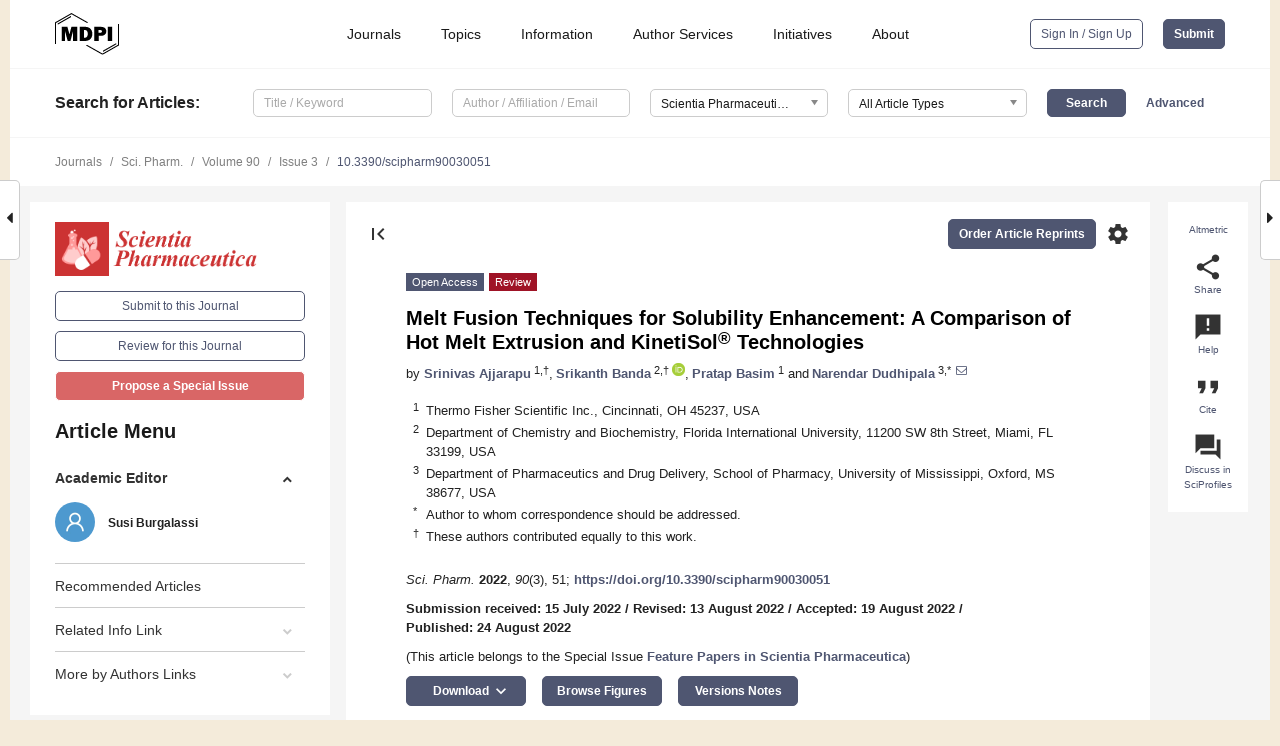

--- FILE ---
content_type: text/html; charset=UTF-8
request_url: https://www.mdpi.com/2218-0532/90/3/51
body_size: 73227
content:


<!DOCTYPE html>
<html lang="en" xmlns:og="http://ogp.me/ns#" xmlns:fb="https://www.facebook.com/2008/fbml">
    <head>
        <meta charset="utf-8">
        <meta http-equiv="X-UA-Compatible" content="IE=edge,chrome=1">
        <meta content="mdpi" name="sso-service" />
                             <meta content="width=device-width, initial-scale=1.0" name="viewport" />        
                <title>Melt Fusion Techniques for Solubility Enhancement: A Comparison of Hot Melt Extrusion and KinetiSol&reg; Technologies</title><link rel="stylesheet" href="https://pub.mdpi-res.com/assets/css/font-awesome.min.css?eb190a3a77e5e1ee?1765526577">
        <link rel="stylesheet" href="https://pub.mdpi-res.com/assets/css/jquery.multiselect.css?f56c135cbf4d1483?1765526577">
        <link rel="stylesheet" href="https://pub.mdpi-res.com/assets/css/chosen.min.css?d7ca5ca9441ef9e1?1765526577">

                    <link rel="stylesheet" href="https://pub.mdpi-res.com/assets/css/main2.css?811c15039ec4533e?1765526577">
        
                <link rel="mask-icon" href="https://pub.mdpi-res.com/img/mask-icon-128.svg?c1c7eca266cd7013?1765526577" color="#4f5671">
        <link rel="apple-touch-icon" sizes="180x180" href="https://pub.mdpi-res.com/icon/apple-touch-icon-180x180.png?1765526577">
        <link rel="apple-touch-icon" sizes="152x152" href="https://pub.mdpi-res.com/icon/apple-touch-icon-152x152.png?1765526577">
        <link rel="apple-touch-icon" sizes="144x144" href="https://pub.mdpi-res.com/icon/apple-touch-icon-144x144.png?1765526577">
        <link rel="apple-touch-icon" sizes="120x120" href="https://pub.mdpi-res.com/icon/apple-touch-icon-120x120.png?1765526577">
        <link rel="apple-touch-icon" sizes="114x114" href="https://pub.mdpi-res.com/icon/apple-touch-icon-114x114.png?1765526577">
        <link rel="apple-touch-icon" sizes="76x76"   href="https://pub.mdpi-res.com/icon/apple-touch-icon-76x76.png?1765526577">
        <link rel="apple-touch-icon" sizes="72x72"   href="https://pub.mdpi-res.com/icon/apple-touch-icon-72x72.png?1765526577">
        <link rel="apple-touch-icon" sizes="57x57"   href="https://pub.mdpi-res.com/icon/apple-touch-icon-57x57.png?1765526577">
        <link rel="apple-touch-icon"                 href="https://pub.mdpi-res.com/icon/apple-touch-icon-57x57.png?1765526577">
        <link rel="apple-touch-icon-precomposed"     href="https://pub.mdpi-res.com/icon/apple-touch-icon-57x57.png?1765526577">
                        <link rel="manifest" href="/manifest.json">
        <meta name="theme-color" content="#ffffff">
        <meta name="application-name" content="&nbsp;"/>

            <link rel="apple-touch-startup-image" href="https://pub.mdpi-res.com/img/journals/scipharm-logo-sq.png?ee0f866675040409">
    <link rel="apple-touch-icon" href="https://pub.mdpi-res.com/img/journals/scipharm-logo-sq.png?ee0f866675040409">
    <meta name="msapplication-TileImage" content="https://pub.mdpi-res.com/img/journals/scipharm-logo-sq.png?ee0f866675040409">

            <link rel="stylesheet" href="https://pub.mdpi-res.com/assets/css/jquery-ui-1.10.4.custom.min.css?80647d88647bf347?1765526577">
    <link rel="stylesheet" href="https://pub.mdpi-res.com/assets/css/magnific-popup.min.css?04d343e036f8eecd?1765526577">
    <link rel="stylesheet" href="https://pub.mdpi-res.com/assets/css/xml2html/article-html.css?b5ed6c65b8b7ceb9?1765526577">
            
    <style>

h2, #abstract .related_suggestion_title {
    }

.batch_articles a {
    color: #000;
}

    a, .batch_articles .authors a, a:focus, a:hover, a:active, .batch_articles a:focus, .batch_articles a:hover, li.side-menu-li a {
            }

    span.label a {
        color: #fff;
    }

    #main-content a.title-link:hover,
    #main-content a.title-link:focus,
    #main-content div.generic-item a.title-link:hover,
    #main-content div.generic-item a.title-link:focus {
            }

    #main-content #middle-column .generic-item.article-item a.title-link:hover,
    #main-content #middle-column .generic-item.article-item a.title-link:focus {
            }

    .art-authors a.toEncode {
        color: #333;
        font-weight: 700;
    }

    #main-content #middle-column ul li::before {
            }

    .accordion-navigation.active a.accordion__title,
    .accordion-navigation.active a.accordion__title::after {
            }

    .accordion-navigation li:hover::before,
    .accordion-navigation li:hover a,
    .accordion-navigation li:focus a {
            }

    .relative-size-container .relative-size-image .relative-size {
            }

    .middle-column__help__fixed a:hover i,
            }

    input[type="checkbox"]:checked:after {
            }

    input[type="checkbox"]:not(:disabled):hover:before {
            }

    #main-content .bolded-text {
            }


#main-content .hypothesis-count-container {
    }

#main-content .hypothesis-count-container:before {
    }

.full-size-menu ul li.menu-item .dropdown-wrapper {
    }

.full-size-menu ul li.menu-item > a.open::after {
    }

#title-story .title-story-orbit .orbit-caption {
    #background: url('/img/design/000000_background.png') !important;
    background: url('/img/design/ffffff_background.png') !important;
    color: rgb(51, 51, 51) !important;
}

#main-content .content__container__orbit {
    background-color: #000 !important;
}

#main-content .content__container__journal {
        color: #fff;
}

.html-article-menu .row span {
    }

.html-article-menu .row span.active {
    }

.accordion-navigation__journal .side-menu-li.active::before,
.accordion-navigation__journal .side-menu-li.active a {
    color: rgba(204,51,51,0.75) !important;
    font-weight: 700;
}

.accordion-navigation__journal .side-menu-li:hover::before ,
.accordion-navigation__journal .side-menu-li:hover a {
    color: rgba(204,51,51,0.75) !important;
    }

.side-menu-ul li.active a, .side-menu-ul li.active, .side-menu-ul li.active::before {
    color: rgba(204,51,51,0.75) !important;
}

.side-menu-ul li.active a {
    }

.result-selected, .active-result.highlighted, .active-result:hover,
.result-selected, .active-result.highlighted, .active-result:focus {
        }

.search-container.search-container__default-scheme {
    }

nav.tab-bar .open-small-search.active:after {
    }

.search-container.search-container__default-scheme .custom-accordion-for-small-screen-link::after {
    color: #fff;
}

@media only screen and (max-width: 50em) {
    #main-content .content__container.journal-info {
        color: #fff;
            }

    #main-content .content__container.journal-info a {
        color: #fff;
    }
} 

.button.button--color {
        }

.button.button--color:hover,
.button.button--color:focus {
            }

.button.button--color-journal {
    position: relative;
    background-color: rgba(204,51,51,0.75);
    border-color: #fff;
    color: #fff !important;
}

.button.button--color-journal:hover::before {
    content: '';
    position: absolute;
    top: 0;
    left: 0;
    height: 100%;
    width: 100%;
    background-color: #ffffff;
    opacity: 0.2;
}

.button.button--color-journal:visited,
.button.button--color-journal:hover,
.button.button--color-journal:focus {
    background-color: rgba(204,51,51,0.75);
    border-color: #fff;
    color: #fff !important;
}

.button.button--color path {
    }

.button.button--color:hover path {
    fill: #fff;
}

#main-content #search-refinements .ui-slider-horizontal .ui-slider-range {
    }

.breadcrumb__element:last-of-type a {
    }

#main-header {
    }

#full-size-menu .top-bar, #full-size-menu li.menu-item span.user-email {
    }

.top-bar-section li:not(.has-form) a:not(.button) {
    }

#full-size-menu li.menu-item .dropdown-wrapper li a:hover {
    }

#full-size-menu li.menu-item a:hover, #full-size-menu li.menu.item a:focus, nav.tab-bar a:hover {
    }
#full-size-menu li.menu.item a:active, #full-size-menu li.menu.item a.active {
    }

#full-size-menu li.menu-item a.open-mega-menu.active, #full-size-menu li.menu-item div.mega-menu, a.open-mega-menu.active {
        }

#full-size-menu li.menu-item div.mega-menu li, #full-size-menu li.menu-item div.mega-menu a {
            border-color: #9a9a9a;
}

div.type-section h2 {
                font-size: 20px;
    line-height: 26px;
    font-weight: 300;
}

div.type-section h3 {
    margin-left: 15px;
    margin-bottom: 0px;
    font-weight: 300;
}

.journal-tabs .tab-title.active a {
            }

</style>
    <link rel="stylesheet" href="https://pub.mdpi-res.com/assets/css/slick.css?f38b2db10e01b157?1765526577">

                
    <meta name="title" content="Melt Fusion Techniques for Solubility Enhancement: A Comparison of Hot Melt Extrusion and KinetiSol&reg; Technologies">
    <meta name="description" content="A successful candidate for oral drug delivery needs to possess adequate solubility and dissolution rate to elicit its therapeutic action. Extensive research is being carried out to enhance the solubility of poorly soluble drugs through a number of techniques involving polymeric and non-polymeric approaches. Non-polymeric approaches such as micronization and nanocrystals are successful in improving the apparent solubility of drugs, but the sustenance of solubility is not always possible. Amorphous solid dispersions (ASDs) lead to solubility enhancement as well as the maintenance of solubility with the assistance of polymers, thereby improving bioavailability. Spray drying, hot melt extrusion (HME), and KinetiSol&reg; technologies are some of the techniques capable of manufacturing ASDs. Each of these techniques has its own advantages and disadvantages in terms of processing challenges and applicability in preparing ASDs. The latter two technologies are similar in being fusion and non-solvent techniques to improve solubility. This review compares both HME and KinetiSol&reg; techniques regarding mechanism, equipment design, formulation, and process parameters involved and scalability." >
    <link rel="image_src" href="https://pub.mdpi-res.com/img/journals/scipharm-logo.png?ee0f866675040409" >
    <meta name="dc.title" content="Melt Fusion Techniques for Solubility Enhancement: A Comparison of Hot Melt Extrusion and KinetiSol&reg; Technologies">

    <meta name="dc.creator" content="Srinivas Ajjarapu">
    <meta name="dc.creator" content="Srikanth Banda">
    <meta name="dc.creator" content="Pratap Basim">
    <meta name="dc.creator" content="Narendar Dudhipala">
    
    <meta name="dc.type" content="Review">
    <meta name="dc.source" content="Scientia Pharmaceutica 2022, Vol. 90, Page 51">
    <meta name="dc.date" content="2022-08-24">
    <meta name ="dc.identifier" content="10.3390/scipharm90030051">
    
    <meta name="dc.publisher" content="Multidisciplinary Digital Publishing Institute">
    <meta name="dc.rights" content="http://creativecommons.org/licenses/by/3.0/">
    <meta name="dc.format" content="application/pdf" >
    <meta name="dc.language" content="en" >
    <meta name="dc.description" content="A successful candidate for oral drug delivery needs to possess adequate solubility and dissolution rate to elicit its therapeutic action. Extensive research is being carried out to enhance the solubility of poorly soluble drugs through a number of techniques involving polymeric and non-polymeric approaches. Non-polymeric approaches such as micronization and nanocrystals are successful in improving the apparent solubility of drugs, but the sustenance of solubility is not always possible. Amorphous solid dispersions (ASDs) lead to solubility enhancement as well as the maintenance of solubility with the assistance of polymers, thereby improving bioavailability. Spray drying, hot melt extrusion (HME), and KinetiSol&reg; technologies are some of the techniques capable of manufacturing ASDs. Each of these techniques has its own advantages and disadvantages in terms of processing challenges and applicability in preparing ASDs. The latter two technologies are similar in being fusion and non-solvent techniques to improve solubility. This review compares both HME and KinetiSol&reg; techniques regarding mechanism, equipment design, formulation, and process parameters involved and scalability." >

    <meta name="dc.subject" content="hot melt extrusion" >
    <meta name="dc.subject" content="KinetiSol&lt;sup&gt;®&lt;/sup&gt;" >
    <meta name="dc.subject" content="fusion techniques" >
    <meta name="dc.subject" content="amorphous solid dispersions" >
    <meta name="dc.subject" content="solubility enhancement" >
    
    <meta name ="prism.issn" content="2218-0532">
    <meta name ="prism.publicationName" content="Scientia Pharmaceutica">
    <meta name ="prism.publicationDate" content="2022-08-24">
    <meta name ="prism.section" content="Review" >

            <meta name ="prism.volume" content="90">
        <meta name ="prism.number" content="3">
        <meta name ="prism.startingPage" content="51" >

            
    <meta name="citation_issn" content="2218-0532">
    <meta name="citation_journal_title" content="Scientia Pharmaceutica">
    <meta name="citation_publisher" content="Multidisciplinary Digital Publishing Institute">
    <meta name="citation_title" content="Melt Fusion Techniques for Solubility Enhancement: A Comparison of Hot Melt Extrusion and KinetiSol&reg; Technologies">
    <meta name="citation_publication_date" content="2022/9">
    <meta name="citation_online_date" content="2022/08/24">

            <meta name="citation_volume" content="90">
        <meta name="citation_issue" content="3">
        <meta name="citation_firstpage" content="51">

            
    <meta name="citation_author" content="Ajjarapu, Srinivas">
    <meta name="citation_author" content="Banda, Srikanth">
    <meta name="citation_author" content="Basim, Pratap">
    <meta name="citation_author" content="Dudhipala, Narendar">
    
    <meta name="citation_doi" content="10.3390/scipharm90030051">
    
    <meta name="citation_id" content="mdpi-scipharm90030051">
    <meta name="citation_abstract_html_url" content="https://www.mdpi.com/2218-0532/90/3/51">

    <meta name="citation_pdf_url" content="https://www.mdpi.com/2218-0532/90/3/51/pdf?version=1661343939">
    <link rel="alternate" type="application/pdf" title="PDF Full-Text" href="https://www.mdpi.com/2218-0532/90/3/51/pdf?version=1661343939">
    <meta name="fulltext_pdf" content="https://www.mdpi.com/2218-0532/90/3/51/pdf?version=1661343939">
    
    <meta name="citation_fulltext_html_url" content="https://www.mdpi.com/2218-0532/90/3/51/htm">
    <link rel="alternate" type="text/html" title="HTML Full-Text" href="https://www.mdpi.com/2218-0532/90/3/51/htm">
    <meta name="fulltext_html" content="https://www.mdpi.com/2218-0532/90/3/51/htm">
    
    <link rel="alternate" type="text/xml" title="XML Full-Text" href="https://www.mdpi.com/2218-0532/90/3/51/xml">
    <meta name="fulltext_xml" content="https://www.mdpi.com/2218-0532/90/3/51/xml">
    <meta name="citation_xml_url" content="https://www.mdpi.com/2218-0532/90/3/51/xml">
    
    <meta name="twitter:card" content="summary" />
    <meta name="twitter:site" content="@MDPIOpenAccess" />
    <meta name="twitter:image" content="https://pub.mdpi-res.com/img/journals/scipharm-logo-social.png?ee0f866675040409" />

    <meta property="fb:app_id" content="131189377574"/>
    <meta property="og:site_name" content="MDPI"/>
    <meta property="og:type" content="article"/>
    <meta property="og:url" content="https://www.mdpi.com/2218-0532/90/3/51" />
    <meta property="og:title" content="Melt Fusion Techniques for Solubility Enhancement: A Comparison of Hot Melt Extrusion and KinetiSol&reg; Technologies" />
    <meta property="og:description" content="A successful candidate for oral drug delivery needs to possess adequate solubility and dissolution rate to elicit its therapeutic action. Extensive research is being carried out to enhance the solubility of poorly soluble drugs through a number of techniques involving polymeric and non-polymeric approaches. Non-polymeric approaches such as micronization and nanocrystals are successful in improving the apparent solubility of drugs, but the sustenance of solubility is not always possible. Amorphous solid dispersions (ASDs) lead to solubility enhancement as well as the maintenance of solubility with the assistance of polymers, thereby improving bioavailability. Spray drying, hot melt extrusion (HME), and KinetiSol&reg; technologies are some of the techniques capable of manufacturing ASDs. Each of these techniques has its own advantages and disadvantages in terms of processing challenges and applicability in preparing ASDs. The latter two technologies are similar in being fusion and non-solvent techniques to improve solubility. This review compares both HME and KinetiSol&reg; techniques regarding mechanism, equipment design, formulation, and process parameters involved and scalability." />
    <meta property="og:image" content="https://pub.mdpi-res.com/scipharm/scipharm-90-00051/article_deploy/html/images/scipharm-90-00051-g001-550.jpg?1661344022" />
                <link rel="alternate" type="application/rss+xml" title="MDPI Publishing - Latest articles" href="https://www.mdpi.com/rss">
                
        <meta name="google-site-verification" content="PxTlsg7z2S00aHroktQd57fxygEjMiNHydKn3txhvwY">
        <meta name="facebook-domain-verification" content="mcoq8dtq6sb2hf7z29j8w515jjoof7" />

                <script id="usercentrics-cmp" src="https://web.cmp.usercentrics.eu/ui/loader.js" data-ruleset-id="PbAnaGk92sB5Cc" async></script>
        
        <!--[if lt IE 9]>
            <script>var browserIe8 = true;</script>
            <link rel="stylesheet" href="https://pub.mdpi-res.com/assets/css/ie8foundationfix.css?50273beac949cbf0?1765526577">
            <script src="//html5shiv.googlecode.com/svn/trunk/html5.js"></script>
            <script src="//cdnjs.cloudflare.com/ajax/libs/html5shiv/3.6.2/html5shiv.js"></script>
            <script src="//s3.amazonaws.com/nwapi/nwmatcher/nwmatcher-1.2.5-min.js"></script>
            <script src="//html5base.googlecode.com/svn-history/r38/trunk/js/selectivizr-1.0.3b.js"></script>
            <script src="//cdnjs.cloudflare.com/ajax/libs/respond.js/1.1.0/respond.min.js"></script>
            <script src="https://pub.mdpi-res.com/assets/js/ie8/ie8patch.js?9e1d3c689a0471df?1765526577"></script>
            <script src="https://pub.mdpi-res.com/assets/js/ie8/rem.min.js?94b62787dcd6d2f2?1765526577"></script>            
                                                        <![endif]-->

                    <script>
                window.dataLayer = window.dataLayer || [];
                function gtag() { dataLayer.push(arguments); }
                gtag('consent', 'default', {
                    'ad_user_data': 'denied',
                    'ad_personalization': 'denied',
                    'ad_storage': 'denied',
                    'analytics_storage': 'denied',
                    'wait_for_update': 500,
                });
                dataLayer.push({'gtm.start': new Date().getTime(), 'event': 'gtm.js'});

                            </script>

            <script>
                (function(w,d,s,l,i){w[l]=w[l]||[];w[l].push({'gtm.start':
                new Date().getTime(),event:'gtm.js'});var f=d.getElementsByTagName(s)[0],
                j=d.createElement(s),dl=l!='dataLayer'?'&l='+l:'';j.async=true;j.src=
                'https://www.googletagmanager.com/gtm.js?id='+i+dl;f.parentNode.insertBefore(j,f);
                })(window,document,'script','dataLayer','GTM-WPK7SW5');
            </script>

                        
                              <script>!function(e){var n="https://s.go-mpulse.net/boomerang/";if("True"=="True")e.BOOMR_config=e.BOOMR_config||{},e.BOOMR_config.PageParams=e.BOOMR_config.PageParams||{},e.BOOMR_config.PageParams.pci=!0,n="https://s2.go-mpulse.net/boomerang/";if(window.BOOMR_API_key="4MGA4-E5JH8-79LAG-STF7X-79Z92",function(){function e(){if(!o){var e=document.createElement("script");e.id="boomr-scr-as",e.src=window.BOOMR.url,e.async=!0,i.parentNode.appendChild(e),o=!0}}function t(e){o=!0;var n,t,a,r,d=document,O=window;if(window.BOOMR.snippetMethod=e?"if":"i",t=function(e,n){var t=d.createElement("script");t.id=n||"boomr-if-as",t.src=window.BOOMR.url,BOOMR_lstart=(new Date).getTime(),e=e||d.body,e.appendChild(t)},!window.addEventListener&&window.attachEvent&&navigator.userAgent.match(/MSIE [67]\./))return window.BOOMR.snippetMethod="s",void t(i.parentNode,"boomr-async");a=document.createElement("IFRAME"),a.src="about:blank",a.title="",a.role="presentation",a.loading="eager",r=(a.frameElement||a).style,r.width=0,r.height=0,r.border=0,r.display="none",i.parentNode.appendChild(a);try{O=a.contentWindow,d=O.document.open()}catch(_){n=document.domain,a.src="javascript:var d=document.open();d.domain='"+n+"';void(0);",O=a.contentWindow,d=O.document.open()}if(n)d._boomrl=function(){this.domain=n,t()},d.write("<bo"+"dy onload='document._boomrl();'>");else if(O._boomrl=function(){t()},O.addEventListener)O.addEventListener("load",O._boomrl,!1);else if(O.attachEvent)O.attachEvent("onload",O._boomrl);d.close()}function a(e){window.BOOMR_onload=e&&e.timeStamp||(new Date).getTime()}if(!window.BOOMR||!window.BOOMR.version&&!window.BOOMR.snippetExecuted){window.BOOMR=window.BOOMR||{},window.BOOMR.snippetStart=(new Date).getTime(),window.BOOMR.snippetExecuted=!0,window.BOOMR.snippetVersion=12,window.BOOMR.url=n+"4MGA4-E5JH8-79LAG-STF7X-79Z92";var i=document.currentScript||document.getElementsByTagName("script")[0],o=!1,r=document.createElement("link");if(r.relList&&"function"==typeof r.relList.supports&&r.relList.supports("preload")&&"as"in r)window.BOOMR.snippetMethod="p",r.href=window.BOOMR.url,r.rel="preload",r.as="script",r.addEventListener("load",e),r.addEventListener("error",function(){t(!0)}),setTimeout(function(){if(!o)t(!0)},3e3),BOOMR_lstart=(new Date).getTime(),i.parentNode.appendChild(r);else t(!1);if(window.addEventListener)window.addEventListener("load",a,!1);else if(window.attachEvent)window.attachEvent("onload",a)}}(),"".length>0)if(e&&"performance"in e&&e.performance&&"function"==typeof e.performance.setResourceTimingBufferSize)e.performance.setResourceTimingBufferSize();!function(){if(BOOMR=e.BOOMR||{},BOOMR.plugins=BOOMR.plugins||{},!BOOMR.plugins.AK){var n=""=="true"?1:0,t="",a="bu5sw5yx24f622j6zjhq-f-7662a46d5-clientnsv4-s.akamaihd.net",i="false"=="true"?2:1,o={"ak.v":"39","ak.cp":"1774948","ak.ai":parseInt("1155516",10),"ak.ol":"0","ak.cr":10,"ak.ipv":4,"ak.proto":"h2","ak.rid":"8f1eb84e","ak.r":48121,"ak.a2":n,"ak.m":"dscb","ak.n":"essl","ak.bpcip":"13.59.43.0","ak.cport":53556,"ak.gh":"23.62.38.243","ak.quicv":"","ak.tlsv":"tls1.3","ak.0rtt":"","ak.0rtt.ed":"","ak.csrc":"-","ak.acc":"","ak.t":"1765722703","ak.ak":"hOBiQwZUYzCg5VSAfCLimQ==QnsmuHGBXcWuREEDdgOcuIZxJx5ib7x0DpfN//7Cw12R6NKI+ClnFpKYjXHczK2FsWw+USzuholXMZqmcBg0x30iDxaLkptIsxmKFtpm1yX5dgvI62lshu6O6vBj3UwZs/PLGNWumGRcJbR+doWkbO+1H1Aq/ZtWLbvGxqFtCy5Da2T41Tu9xV3K72tNv5fNTFolAySOArgjrmuPpyl2ZqHu/[base64]","ak.pv":"21","ak.dpoabenc":"","ak.tf":i};if(""!==t)o["ak.ruds"]=t;var r={i:!1,av:function(n){var t="http.initiator";if(n&&(!n[t]||"spa_hard"===n[t]))o["ak.feo"]=void 0!==e.aFeoApplied?1:0,BOOMR.addVar(o)},rv:function(){var e=["ak.bpcip","ak.cport","ak.cr","ak.csrc","ak.gh","ak.ipv","ak.m","ak.n","ak.ol","ak.proto","ak.quicv","ak.tlsv","ak.0rtt","ak.0rtt.ed","ak.r","ak.acc","ak.t","ak.tf"];BOOMR.removeVar(e)}};BOOMR.plugins.AK={akVars:o,akDNSPreFetchDomain:a,init:function(){if(!r.i){var e=BOOMR.subscribe;e("before_beacon",r.av,null,null),e("onbeacon",r.rv,null,null),r.i=!0}return this},is_complete:function(){return!0}}}}()}(window);</script></head>

    <body>
         
                		        	        		        	
		<div class="direction direction_right" id="small_right" style="border-right-width: 0px; padding:0;">
        <i class="fa fa-caret-right fa-2x"></i>
    </div>

	<div class="big_direction direction_right" id="big_right" style="border-right-width: 0px;">
				<div style="text-align: right;">
				      Next Article in Journal / Special Issue<br>
			  <div><a href="/2218-0532/90/3/52">New Quinazolin-4(3<i>H</i>)-one Derivatives Incorporating Hydrazone and Pyrazole Scaffolds as Antimicrobial Agents Targeting DNA Gyraze Enzyme</a></div>
			 	</div>
	</div>
	
		<div class="direction" id="small_left" style="border-left-width: 0px">
        <i class="fa fa-caret-left fa-2x"></i>
    </div>
	<div class="big_direction" id="big_left" style="border-left-width: 0px;">
				<div>
				      Previous Article in Journal / Special Issue<br>
			  <div><a href="/2218-0532/90/3/50">Antidepressant Effect of Neuropeptide Y in Models of Acute and Chronic Stress</a></div>
			 	</div>
	</div>
	    <div style="clear: both;"></div>

                    
<div id="menuModal" class="reveal-modal reveal-modal-new reveal-modal-menu" aria-hidden="true" data-reveal role="dialog">
    <div class="menu-container">
        <div class="UI_NavMenu">
            


<div class="content__container " >
    <div class="custom-accordion-for-small-screen-link " >
                            <h2>Journals</h2>
                    </div>

    <div class="target-item custom-accordion-for-small-screen-content show-for-medium-up">
                            <div class="menu-container__links">
                        <div style="width: 100%; float: left;">
                            <a href="/about/journals">Active Journals</a>
                            <a href="/about/journalfinder">Find a Journal</a>
                            <a href="/about/journals/proposal">Journal Proposal</a>
                            <a href="/about/proceedings">Proceedings Series</a>
                        </div>
                    </div>
                    </div>
</div>

            <a href="/topics">
                <h2>Topics</h2>
            </a>

            


<div class="content__container " >
    <div class="custom-accordion-for-small-screen-link " >
                            <h2>Information</h2>
                    </div>

    <div class="target-item custom-accordion-for-small-screen-content show-for-medium-up">
                            <div class="menu-container__links">
                        <div style="width: 100%; max-width: 200px; float: left;">
                            <a href="/authors">For Authors</a>
                            <a href="/reviewers">For Reviewers</a>
                            <a href="/editors">For Editors</a>
                            <a href="/librarians">For Librarians</a>
                            <a href="/publishing_services">For Publishers</a>
                            <a href="/societies">For Societies</a>
                            <a href="/conference_organizers">For Conference Organizers</a>
                        </div>
                        <div style="width: 100%; max-width: 250px; float: left;">
                            <a href="/openaccess">Open Access Policy</a>
                            <a href="/ioap">Institutional Open Access Program</a>
                            <a href="/special_issues_guidelines">Special Issues Guidelines</a>
                            <a href="/editorial_process">Editorial Process</a>
                            <a href="/ethics">Research and Publication Ethics</a>
                            <a href="/apc">Article Processing Charges</a>
                            <a href="/awards">Awards</a>
                            <a href="/testimonials">Testimonials</a>
                        </div>
                    </div>
                    </div>
</div>

            <a href="/authors/english">
                <h2>Author Services</h2>
            </a>

            


<div class="content__container " >
    <div class="custom-accordion-for-small-screen-link " >
                            <h2>Initiatives</h2>
                    </div>

    <div class="target-item custom-accordion-for-small-screen-content show-for-medium-up">
                            <div class="menu-container__links">
                        <div style="width: 100%; float: left;">
                            <a href="https://sciforum.net" target="_blank" rel="noopener noreferrer">Sciforum</a>
                            <a href="https://www.mdpi.com/books" target="_blank" rel="noopener noreferrer">MDPI Books</a>
                            <a href="https://www.preprints.org" target="_blank" rel="noopener noreferrer">Preprints.org</a>
                            <a href="https://www.scilit.com" target="_blank" rel="noopener noreferrer">Scilit</a>
                            <a href="https://sciprofiles.com" target="_blank" rel="noopener noreferrer">SciProfiles</a>
                            <a href="https://encyclopedia.pub" target="_blank" rel="noopener noreferrer">Encyclopedia</a>
                            <a href="https://jams.pub" target="_blank" rel="noopener noreferrer">JAMS</a>
                            <a href="/about/proceedings">Proceedings Series</a>
                        </div>
                    </div>
                    </div>
</div>

            


<div class="content__container " >
    <div class="custom-accordion-for-small-screen-link " >
                            <h2>About</h2>
                    </div>

    <div class="target-item custom-accordion-for-small-screen-content show-for-medium-up">
                            <div class="menu-container__links">
                        <div style="width: 100%; float: left;">
                            <a href="/about">Overview</a>
                            <a href="/about/contact">Contact</a>
                            <a href="https://careers.mdpi.com" target="_blank" rel="noopener noreferrer">Careers</a>
                            <a href="/about/announcements">News</a>
                            <a href="/about/press">Press</a>
                            <a href="http://blog.mdpi.com/" target="_blank" rel="noopener noreferrer">Blog</a>
                        </div>
                    </div>
                    </div>
</div>
        </div>

        <div class="menu-container__buttons">
                            <a class="button UA_SignInUpButton" href="/user/login">Sign In / Sign Up</a>
                    </div>
    </div>
</div>

                
<div id="captchaModal" class="reveal-modal reveal-modal-new reveal-modal-new--small" data-reveal aria-label="Captcha" aria-hidden="true" role="dialog"></div>
        
<div id="actionDisabledModal" class="reveal-modal" data-reveal aria-labelledby="actionDisableModalTitle" aria-hidden="true" role="dialog" style="width: 300px;">
    <h2 id="actionDisableModalTitle">Notice</h2>
    <form action="/email/captcha" method="post" id="emailCaptchaForm">
        <div class="row">
            <div id="js-action-disabled-modal-text" class="small-12 columns">
            </div>
            
            <div id="js-action-disabled-modal-submit" class="small-12 columns" style="margin-top: 10px; display: none;">
                You can make submissions to other journals 
                <a href="https://susy.mdpi.com/user/manuscripts/upload">here</a>.
            </div>
        </div>
    </form>
    <a class="close-reveal-modal" aria-label="Close">
        <i class="material-icons">clear</i>
    </a>
</div>
        
<div id="rssNotificationModal" class="reveal-modal reveal-modal-new" data-reveal aria-labelledby="rssNotificationModalTitle" aria-hidden="true" role="dialog">
    <div class="row">
        <div class="small-12 columns">
            <h2 id="rssNotificationModalTitle">Notice</h2>
            <p>
                You are accessing a machine-readable page. In order to be human-readable, please install an RSS reader.
            </p>
        </div>
    </div>
    <div class="row">
        <div class="small-12 columns">
            <a class="button button--color js-rss-notification-confirm">Continue</a>
            <a class="button button--grey" onclick="$(this).closest('.reveal-modal').find('.close-reveal-modal').click(); return false;">Cancel</a>
        </div>
    </div>
    <a class="close-reveal-modal" aria-label="Close">
        <i class="material-icons">clear</i>
    </a>
</div>
        
<div id="drop-article-label-openaccess" class="f-dropdown medium" data-dropdown-content aria-hidden="true" tabindex="-1">
    <p>
        All articles published by MDPI are made immediately available worldwide under an open access license. No special 
        permission is required to reuse all or part of the article published by MDPI, including figures and tables. For 
        articles published under an open access Creative Common CC BY license, any part of the article may be reused without 
        permission provided that the original article is clearly cited. For more information, please refer to
        <a href="https://www.mdpi.com/openaccess">https://www.mdpi.com/openaccess</a>.
    </p>
</div>

<div id="drop-article-label-feature" class="f-dropdown medium" data-dropdown-content aria-hidden="true" tabindex="-1">
    <p>
        Feature papers represent the most advanced research with significant potential for high impact in the field. A Feature 
        Paper should be a substantial original Article that involves several techniques or approaches, provides an outlook for 
        future research directions and describes possible research applications.
    </p>

    <p>
        Feature papers are submitted upon individual invitation or recommendation by the scientific editors and must receive 
        positive feedback from the reviewers.
    </p>
</div>

<div id="drop-article-label-choice" class="f-dropdown medium" data-dropdown-content aria-hidden="true" tabindex="-1">
    <p>
        Editor’s Choice articles are based on recommendations by the scientific editors of MDPI journals from around the world. 
        Editors select a small number of articles recently published in the journal that they believe will be particularly 
        interesting to readers, or important in the respective research area. The aim is to provide a snapshot of some of the 
        most exciting work published in the various research areas of the journal.

        <div style="margin-top: -10px;">
            <div id="drop-article-label-choice-journal-link" style="display: none; margin-top: -10px; padding-top: 10px;">
            </div>
        </div>
    </p>
</div>

<div id="drop-article-label-resubmission" class="f-dropdown medium" data-dropdown-content aria-hidden="true" tabindex="-1">
    <p>
        Original Submission Date Received: <span id="drop-article-label-resubmission-date"></span>.
    </p>
</div>

                <div id="container">
                        
                <noscript>
                    <div id="no-javascript">
                        You seem to have javascript disabled. Please note that many of the page functionalities won't work as expected without javascript enabled.
                    </div>
                </noscript>

                <div class="fixed">
                    <nav class="tab-bar show-for-medium-down">
                        <div class="row full-width collapse">
                            <div class="medium-3 small-4 columns">
                                <a href="/">
                                    <img class="full-size-menu__mdpi-logo" src="https://pub.mdpi-res.com/img/design/mdpi-pub-logo-black-small1.svg?da3a8dcae975a41c?1765526577" style="width: 64px;" title="MDPI Open Access Journals">
                                </a>
                            </div>
                            <div class="medium-3 small-4 columns right-aligned">
                                <div class="show-for-medium-down">
                                    <a href="#" style="display: none;">
                                        <i class="material-icons" onclick="$('#menuModal').foundation('reveal', 'close'); return false;">clear</i>
                                    </a>

                                    <a class="js-toggle-desktop-layout-link" title="Toggle desktop layout" style="display: none;" href="/toggle_desktop_layout_cookie">
                                        <i class="material-icons">zoom_out_map</i>
                                    </a>

                                                                            <a href="#" class="js-open-small-search open-small-search">
                                            <i class="material-icons show-for-small only">search</i>
                                        </a>
                                    
                                    <a title="MDPI main page" class="js-open-menu" data-reveal-id="menuModal" href="#">
                                        <i class="material-icons">menu</i>
                                    </a>
                                </div>
                            </div>
                        </div>
                    </nav>                       	
                </div>
                
                <section class="main-section">
                    <header>
                        <div class="full-size-menu show-for-large-up">
                             
                                <div class="row full-width">
                                                                        <div class="large-1 columns">
                                        <a href="/">
                                            <img class="full-size-menu__mdpi-logo" src="https://pub.mdpi-res.com/img/design/mdpi-pub-logo-black-small1.svg?da3a8dcae975a41c?1765526577" title="MDPI Open Access Journals">
                                        </a>
                                    </div>

                                                                        <div class="large-8 columns text-right UI_NavMenu">
                                        <ul>
                                            <li class="menu-item"> 
                                                <a href="/about/journals" data-dropdown="journals-dropdown" aria-controls="journals-dropdown" aria-expanded="false" data-options="is_hover: true; hover_timeout: 200">Journals</a>

                                                <ul id="journals-dropdown" class="f-dropdown dropdown-wrapper dropdown-wrapper__small" data-dropdown-content aria-hidden="true" tabindex="-1">
                                                    <li>
                                                        <div class="row">
                                                            <div class="small-12 columns">
                                                                <ul>
                                                                    <li>
                                                                        <a href="/about/journals">
                                                                            Active Journals
                                                                        </a>
                                                                    </li>
                                                                    <li>
                                                                        <a href="/about/journalfinder">
                                                                            Find a Journal
                                                                        </a>
                                                                    </li>
                                                                    <li>
                                                                        <a href="/about/journals/proposal">
                                                                            Journal Proposal
                                                                        </a>
                                                                    </li>
                                                                    <li>
                                                                        <a href="/about/proceedings">
                                                                            Proceedings Series
                                                                        </a>
                                                                    </li>
                                                                </ul>
                                                            </div>
                                                        </div>
                                                    </li>
                                                </ul>
                                            </li>

                                            <li class="menu-item"> 
                                                <a href="/topics">Topics</a>
                                            </li>

                                            <li class="menu-item"> 
                                                <a href="/authors" data-dropdown="information-dropdown" aria-controls="information-dropdown" aria-expanded="false" data-options="is_hover:true; hover_timeout:200">Information</a>

                                                <ul id="information-dropdown" class="f-dropdown dropdown-wrapper" data-dropdown-content aria-hidden="true" tabindex="-1">
                                                    <li>
                                                        <div class="row">
                                                            <div class="small-5 columns right-border">
                                                                <ul>
                                                                    <li>
                                                                        <a href="/authors">For Authors</a>
                                                                    </li>
                                                                    <li>
                                                                        <a href="/reviewers">For Reviewers</a>
                                                                    </li>
                                                                    <li>
                                                                        <a href="/editors">For Editors</a>
                                                                    </li>
                                                                    <li>
                                                                        <a href="/librarians">For Librarians</a>
                                                                    </li>
                                                                    <li>
                                                                        <a href="/publishing_services">For Publishers</a>
                                                                    </li>
                                                                    <li>
                                                                        <a href="/societies">For Societies</a>
                                                                    </li>
                                                                    <li>
                                                                        <a href="/conference_organizers">For Conference Organizers</a>
                                                                    </li>
                                                                </ul>
                                                            </div>

                                                            <div class="small-7 columns">
                                                                <ul>
                                                                    <li>
                                                                        <a href="/openaccess">Open Access Policy</a>
                                                                    </li>
                                                                    <li>
                                                                        <a href="/ioap">Institutional Open Access Program</a>
                                                                    </li>
                                                                    <li>
                                                                        <a href="/special_issues_guidelines">Special Issues Guidelines</a>
                                                                    </li>
                                                                    <li>
                                                                        <a href="/editorial_process">Editorial Process</a>
                                                                    </li>
                                                                    <li>
                                                                        <a href="/ethics">Research and Publication Ethics</a>
                                                                    </li>
                                                                    <li>
                                                                        <a href="/apc">Article Processing Charges</a>
                                                                    </li>
                                                                    <li>
                                                                        <a href="/awards">Awards</a>
                                                                    </li>
                                                                    <li>
                                                                        <a href="/testimonials">Testimonials</a>
                                                                    </li>
                                                                </ul>
                                                            </div>
                                                        </div>
                                                    </li>
                                                </ul>
                                            </li>

                                            <li class="menu-item">
                                                <a href="/authors/english">Author Services</a>
                                            </li>

                                            <li class="menu-item"> 
                                                <a href="/about/initiatives" data-dropdown="initiatives-dropdown" aria-controls="initiatives-dropdown" aria-expanded="false" data-options="is_hover: true; hover_timeout: 200">Initiatives</a>

                                                <ul id="initiatives-dropdown" class="f-dropdown dropdown-wrapper dropdown-wrapper__small" data-dropdown-content aria-hidden="true" tabindex="-1">
                                                    <li>
                                                        <div class="row">
                                                            <div class="small-12 columns">
                                                                <ul>
                                                                    <li>
                                                                        <a href="https://sciforum.net" target="_blank" rel="noopener noreferrer">
                                                                                                                                                        Sciforum
                                                                        </a>
                                                                    </li>
                                                                    <li>
                                                                        <a href="https://www.mdpi.com/books" target="_blank" rel="noopener noreferrer">
                                                                                                                                                        MDPI Books
                                                                        </a>
                                                                    </li>
                                                                    <li>
                                                                        <a href="https://www.preprints.org" target="_blank" rel="noopener noreferrer">
                                                                                                                                                        Preprints.org
                                                                        </a>
                                                                    </li>
                                                                    <li>
                                                                        <a href="https://www.scilit.com" target="_blank" rel="noopener noreferrer">
                                                                                                                                                        Scilit
                                                                        </a>
                                                                    </li>
                                                                    <li>
                                                                        <a href="https://sciprofiles.com" target="_blank" rel="noopener noreferrer">
                                                                            SciProfiles
                                                                        </a>
                                                                    </li>
                                                                    <li>
                                                                        <a href="https://encyclopedia.pub" target="_blank" rel="noopener noreferrer">
                                                                                                                                                        Encyclopedia
                                                                        </a>
                                                                    </li>
                                                                    <li>
                                                                        <a href="https://jams.pub" target="_blank" rel="noopener noreferrer">
                                                                            JAMS
                                                                        </a>
                                                                    </li>
                                                                    <li>
                                                                        <a href="/about/proceedings">
                                                                            Proceedings Series
                                                                        </a>
                                                                    </li>
                                                                </ul>
                                                            </div>
                                                        </div>
                                                    </li>
                                                </ul>
                                            </li>

                                            <li class="menu-item"> 
                                                <a href="/about" data-dropdown="about-dropdown" aria-controls="about-dropdown" aria-expanded="false" data-options="is_hover: true; hover_timeout: 200">About</a>

                                                <ul id="about-dropdown" class="f-dropdown dropdown-wrapper dropdown-wrapper__small" data-dropdown-content aria-hidden="true" tabindex="-1">
                                                    <li>
                                                        <div class="row">
                                                            <div class="small-12 columns">
                                                                <ul>
                                                                    <li>
                                                                        <a href="/about">
                                                                            Overview
                                                                        </a>
                                                                    </li>
                                                                    <li>
                                                                        <a href="/about/contact">
                                                                            Contact
                                                                        </a>
                                                                    </li>
                                                                    <li>
                                                                        <a href="https://careers.mdpi.com" target="_blank" rel="noopener noreferrer">
                                                                            Careers
                                                                        </a>
                                                                    </li>
                                                                    <li> 
                                                                        <a href="/about/announcements">
                                                                            News
                                                                        </a>
                                                                    </li>
                                                                    <li> 
                                                                        <a href="/about/press">
                                                                            Press
                                                                        </a>
                                                                    </li>
                                                                    <li>
                                                                        <a href="http://blog.mdpi.com/" target="_blank" rel="noopener noreferrer">
                                                                            Blog
                                                                        </a>
                                                                    </li>
                                                                </ul>
                                                            </div>
                                                        </div>
                                                    </li>
                                                </ul>
                                            </li>

                                                                                    </ul>
                                    </div>

                                    <div class="large-3 columns text-right full-size-menu__buttons">
                                        <div>
                                                                                            <a class="button button--default-inversed UA_SignInUpButton" href="/user/login">Sign In / Sign Up</a>
                                            
                                                <a class="button button--default js-journal-active-only-link js-journal-active-only-submit-link UC_NavSubmitButton" href="            https://susy.mdpi.com/user/manuscripts/upload?journal=scipharm
    " data-disabledmessage="new submissions are not possible.">Submit</a>
                                        </div>
                                    </div>
                                </div>
                            </div>

                            

                                                            <div class="header-divider">&nbsp;</div>
                            
                                                            <div class="search-container hide-for-small-down row search-container__homepage-scheme">
                                                                                                                        
















<form id="basic_search" style="background-color: inherit !important;" class="large-12 medium-12 columns " action="/search" method="get">

    <div class="row search-container__main-elements">
            
            <div class="large-2 medium-2 small-12 columns text-right1 small-only-text-left">
        <div class="show-for-medium-up">
            <div class="search-input-label">&nbsp;</div>
        </div>
            <span class="search-container__title">Search<span class="hide-for-medium"> for Articles</span><span class="hide-for-small">:</span></span>
    
    </div>


        <div class="custom-accordion-for-small-screen-content">
                
                <div class="large-2 medium-2 small-6 columns ">
        <div class="">
            <div class="search-input-label">Title / Keyword</div>
        </div>
                <input type="text" placeholder="Title / Keyword" id="q" tabindex="1" name="q" value="" />
    
    </div>


                
                <div class="large-2 medium-2 small-6 columns ">
        <div class="">
            <div class="search-input-label">Author / Affiliation / Email</div>
        </div>
                <input type="text" id="authors" placeholder="Author / Affiliation / Email" tabindex="2" name="authors" value="" />
    
    </div>


                
                <div class="large-2 medium-2 small-6 columns ">
        <div class="">
            <div class="search-input-label">Journal</div>
        </div>
                <select id="journal" tabindex="3" name="journal" class="chosen-select">
            <option value="">All Journals</option>
             
                        <option value="accountaudit" >
                                    Accounting and Auditing
                            </option>
             
                        <option value="acoustics" >
                                    Acoustics
                            </option>
             
                        <option value="amh" >
                                    Acta Microbiologica Hellenica (AMH)
                            </option>
             
                        <option value="actuators" >
                                    Actuators
                            </option>
             
                        <option value="adhesives" >
                                    Adhesives
                            </option>
             
                        <option value="admsci" >
                                    Administrative Sciences
                            </option>
             
                        <option value="adolescents" >
                                    Adolescents
                            </option>
             
                        <option value="arm" >
                                    Advances in Respiratory Medicine (ARM)
                            </option>
             
                        <option value="aerobiology" >
                                    Aerobiology
                            </option>
             
                        <option value="aerospace" >
                                    Aerospace
                            </option>
             
                        <option value="agriculture" >
                                    Agriculture
                            </option>
             
                        <option value="agriengineering" >
                                    AgriEngineering
                            </option>
             
                        <option value="agrochemicals" >
                                    Agrochemicals
                            </option>
             
                        <option value="agronomy" >
                                    Agronomy
                            </option>
             
                        <option value="ai" >
                                    AI
                            </option>
             
                        <option value="aichem" >
                                    AI Chemistry
                            </option>
             
                        <option value="aieng" >
                                    AI for Engineering
                            </option>
             
                        <option value="aieduc" >
                                    AI in Education
                            </option>
             
                        <option value="aimed" >
                                    AI in Medicine
                            </option>
             
                        <option value="aimater" >
                                    AI Materials
                            </option>
             
                        <option value="aisens" >
                                    AI Sensors
                            </option>
             
                        <option value="air" >
                                    Air
                            </option>
             
                        <option value="algorithms" >
                                    Algorithms
                            </option>
             
                        <option value="allergies" >
                                    Allergies
                            </option>
             
                        <option value="alloys" >
                                    Alloys
                            </option>
             
                        <option value="analog" >
                                    Analog
                            </option>
             
                        <option value="analytica" >
                                    Analytica
                            </option>
             
                        <option value="analytics" >
                                    Analytics
                            </option>
             
                        <option value="anatomia" >
                                    Anatomia
                            </option>
             
                        <option value="anesthres" >
                                    Anesthesia Research
                            </option>
             
                        <option value="animals" >
                                    Animals
                            </option>
             
                        <option value="antibiotics" >
                                    Antibiotics
                            </option>
             
                        <option value="antibodies" >
                                    Antibodies
                            </option>
             
                        <option value="antioxidants" >
                                    Antioxidants
                            </option>
             
                        <option value="applbiosci" >
                                    Applied Biosciences
                            </option>
             
                        <option value="applmech" >
                                    Applied Mechanics
                            </option>
             
                        <option value="applmicrobiol" >
                                    Applied Microbiology
                            </option>
             
                        <option value="applnano" >
                                    Applied Nano
                            </option>
             
                        <option value="applsci" >
                                    Applied Sciences
                            </option>
             
                        <option value="asi" >
                                    Applied System Innovation (ASI)
                            </option>
             
                        <option value="appliedchem" >
                                    AppliedChem
                            </option>
             
                        <option value="appliedmath" >
                                    AppliedMath
                            </option>
             
                        <option value="appliedphys" >
                                    AppliedPhys
                            </option>
             
                        <option value="aquacj" >
                                    Aquaculture Journal
                            </option>
             
                        <option value="architecture" >
                                    Architecture
                            </option>
             
                        <option value="arthropoda" >
                                    Arthropoda
                            </option>
             
                        <option value="arts" >
                                    Arts
                            </option>
             
                        <option value="astronautics" >
                                    Astronautics
                            </option>
             
                        <option value="astronomy" >
                                    Astronomy
                            </option>
             
                        <option value="atmosphere" >
                                    Atmosphere
                            </option>
             
                        <option value="atoms" >
                                    Atoms
                            </option>
             
                        <option value="audiolres" >
                                    Audiology Research
                            </option>
             
                        <option value="automation" >
                                    Automation
                            </option>
             
                        <option value="axioms" >
                                    Axioms
                            </option>
             
                        <option value="bacteria" >
                                    Bacteria
                            </option>
             
                        <option value="batteries" >
                                    Batteries
                            </option>
             
                        <option value="behavsci" >
                                    Behavioral Sciences
                            </option>
             
                        <option value="beverages" >
                                    Beverages
                            </option>
             
                        <option value="BDCC" >
                                    Big Data and Cognitive Computing (BDCC)
                            </option>
             
                        <option value="biochem" >
                                    BioChem
                            </option>
             
                        <option value="bioengineering" >
                                    Bioengineering
                            </option>
             
                        <option value="biologics" >
                                    Biologics
                            </option>
             
                        <option value="biology" >
                                    Biology
                            </option>
             
                        <option value="blsf" >
                                    Biology and Life Sciences Forum
                            </option>
             
                        <option value="biomass" >
                                    Biomass
                            </option>
             
                        <option value="biomechanics" >
                                    Biomechanics
                            </option>
             
                        <option value="biomed" >
                                    BioMed
                            </option>
             
                        <option value="biomedicines" >
                                    Biomedicines
                            </option>
             
                        <option value="biomedinformatics" >
                                    BioMedInformatics
                            </option>
             
                        <option value="biomimetics" >
                                    Biomimetics
                            </option>
             
                        <option value="biomolecules" >
                                    Biomolecules
                            </option>
             
                        <option value="biophysica" >
                                    Biophysica
                            </option>
             
                        <option value="bioresourbioprod" >
                                    Bioresources and Bioproducts
                            </option>
             
                        <option value="biosensors" >
                                    Biosensors
                            </option>
             
                        <option value="biosphere" >
                                    Biosphere
                            </option>
             
                        <option value="biotech" >
                                    BioTech
                            </option>
             
                        <option value="birds" >
                                    Birds
                            </option>
             
                        <option value="blockchains" >
                                    Blockchains
                            </option>
             
                        <option value="brainsci" >
                                    Brain Sciences
                            </option>
             
                        <option value="buildings" >
                                    Buildings
                            </option>
             
                        <option value="businesses" >
                                    Businesses
                            </option>
             
                        <option value="carbon" >
                                    C (Journal of Carbon Research)
                            </option>
             
                        <option value="cancers" >
                                    Cancers
                            </option>
             
                        <option value="cardiogenetics" >
                                    Cardiogenetics
                            </option>
             
                        <option value="cardiovascmed" >
                                    Cardiovascular Medicine
                            </option>
             
                        <option value="catalysts" >
                                    Catalysts
                            </option>
             
                        <option value="cells" >
                                    Cells
                            </option>
             
                        <option value="ceramics" >
                                    Ceramics
                            </option>
             
                        <option value="challenges" >
                                    Challenges
                            </option>
             
                        <option value="ChemEngineering" >
                                    ChemEngineering
                            </option>
             
                        <option value="chemistry" >
                                    Chemistry
                            </option>
             
                        <option value="chemproc" >
                                    Chemistry Proceedings
                            </option>
             
                        <option value="chemosensors" >
                                    Chemosensors
                            </option>
             
                        <option value="children" >
                                    Children
                            </option>
             
                        <option value="chips" >
                                    Chips
                            </option>
             
                        <option value="civileng" >
                                    CivilEng
                            </option>
             
                        <option value="cleantechnol" >
                                    Clean Technologies (Clean Technol.)
                            </option>
             
                        <option value="climate" >
                                    Climate
                            </option>
             
                        <option value="ctn" >
                                    Clinical and Translational Neuroscience (CTN)
                            </option>
             
                        <option value="clinbioenerg" >
                                    Clinical Bioenergetics
                            </option>
             
                        <option value="clinpract" >
                                    Clinics and Practice
                            </option>
             
                        <option value="clockssleep" >
                                    Clocks &amp; Sleep
                            </option>
             
                        <option value="coasts" >
                                    Coasts
                            </option>
             
                        <option value="coatings" >
                                    Coatings
                            </option>
             
                        <option value="colloids" >
                                    Colloids and Interfaces
                            </option>
             
                        <option value="colorants" >
                                    Colorants
                            </option>
             
                        <option value="commodities" >
                                    Commodities
                            </option>
             
                        <option value="complexities" >
                                    Complexities
                            </option>
             
                        <option value="complications" >
                                    Complications
                            </option>
             
                        <option value="compounds" >
                                    Compounds
                            </option>
             
                        <option value="computation" >
                                    Computation
                            </option>
             
                        <option value="csmf" >
                                    Computer Sciences &amp; Mathematics Forum
                            </option>
             
                        <option value="computers" >
                                    Computers
                            </option>
             
                        <option value="condensedmatter" >
                                    Condensed Matter
                            </option>
             
                        <option value="conservation" >
                                    Conservation
                            </option>
             
                        <option value="constrmater" >
                                    Construction Materials
                            </option>
             
                        <option value="cmd" >
                                    Corrosion and Materials Degradation (CMD)
                            </option>
             
                        <option value="cosmetics" >
                                    Cosmetics
                            </option>
             
                        <option value="covid" >
                                    COVID
                            </option>
             
                        <option value="cmtr" >
                                    Craniomaxillofacial Trauma &amp; Reconstruction (CMTR)
                            </option>
             
                        <option value="crops" >
                                    Crops
                            </option>
             
                        <option value="cryo" >
                                    Cryo
                            </option>
             
                        <option value="cryptography" >
                                    Cryptography
                            </option>
             
                        <option value="crystals" >
                                    Crystals
                            </option>
             
                        <option value="culture" >
                                    Culture
                            </option>
             
                        <option value="cimb" >
                                    Current Issues in Molecular Biology (CIMB)
                            </option>
             
                        <option value="curroncol" >
                                    Current Oncology
                            </option>
             
                        <option value="dairy" >
                                    Dairy
                            </option>
             
                        <option value="data" >
                                    Data
                            </option>
             
                        <option value="dentistry" >
                                    Dentistry Journal
                            </option>
             
                        <option value="dermato" >
                                    Dermato
                            </option>
             
                        <option value="dermatopathology" >
                                    Dermatopathology
                            </option>
             
                        <option value="designs" >
                                    Designs
                            </option>
             
                        <option value="diabetology" >
                                    Diabetology
                            </option>
             
                        <option value="diagnostics" >
                                    Diagnostics
                            </option>
             
                        <option value="dietetics" >
                                    Dietetics
                            </option>
             
                        <option value="digital" >
                                    Digital
                            </option>
             
                        <option value="disabilities" >
                                    Disabilities
                            </option>
             
                        <option value="diseases" >
                                    Diseases
                            </option>
             
                        <option value="diversity" >
                                    Diversity
                            </option>
             
                        <option value="dna" >
                                    DNA
                            </option>
             
                        <option value="drones" >
                                    Drones
                            </option>
             
                        <option value="ddc" >
                                    Drugs and Drug Candidates (DDC)
                            </option>
             
                        <option value="dynamics" >
                                    Dynamics
                            </option>
             
                        <option value="earth" >
                                    Earth
                            </option>
             
                        <option value="ecologies" >
                                    Ecologies
                            </option>
             
                        <option value="econometrics" >
                                    Econometrics
                            </option>
             
                        <option value="economies" >
                                    Economies
                            </option>
             
                        <option value="education" >
                                    Education Sciences
                            </option>
             
                        <option value="electricity" >
                                    Electricity
                            </option>
             
                        <option value="electrochem" >
                                    Electrochem
                            </option>
             
                        <option value="electronicmat" >
                                    Electronic Materials
                            </option>
             
                        <option value="electronics" >
                                    Electronics
                            </option>
             
                        <option value="ecm" >
                                    Emergency Care and Medicine
                            </option>
             
                        <option value="encyclopedia" >
                                    Encyclopedia
                            </option>
             
                        <option value="endocrines" >
                                    Endocrines
                            </option>
             
                        <option value="energies" >
                                    Energies
                            </option>
             
                        <option value="esa" >
                                    Energy Storage and Applications (ESA)
                            </option>
             
                        <option value="eng" >
                                    Eng
                            </option>
             
                        <option value="engproc" >
                                    Engineering Proceedings
                            </option>
             
                        <option value="edm" >
                                    Entropic and Disordered Matter (EDM)
                            </option>
             
                        <option value="entropy" >
                                    Entropy
                            </option>
             
                        <option value="eesp" >
                                    Environmental and Earth Sciences Proceedings
                            </option>
             
                        <option value="environments" >
                                    Environments
                            </option>
             
                        <option value="epidemiologia" >
                                    Epidemiologia
                            </option>
             
                        <option value="epigenomes" >
                                    Epigenomes
                            </option>
             
                        <option value="ebj" >
                                    European Burn Journal (EBJ)
                            </option>
             
                        <option value="ejihpe" >
                                    European Journal of Investigation in Health, Psychology and Education (EJIHPE)
                            </option>
             
                        <option value="famsci" >
                                    Family Sciences
                            </option>
             
                        <option value="fermentation" >
                                    Fermentation
                            </option>
             
                        <option value="fibers" >
                                    Fibers
                            </option>
             
                        <option value="fintech" >
                                    FinTech
                            </option>
             
                        <option value="fire" >
                                    Fire
                            </option>
             
                        <option value="fishes" >
                                    Fishes
                            </option>
             
                        <option value="fluids" >
                                    Fluids
                            </option>
             
                        <option value="foods" >
                                    Foods
                            </option>
             
                        <option value="forecasting" >
                                    Forecasting
                            </option>
             
                        <option value="forensicsci" >
                                    Forensic Sciences
                            </option>
             
                        <option value="forests" >
                                    Forests
                            </option>
             
                        <option value="fossstud" >
                                    Fossil Studies
                            </option>
             
                        <option value="foundations" >
                                    Foundations
                            </option>
             
                        <option value="fractalfract" >
                                    Fractal and Fractional (Fractal Fract)
                            </option>
             
                        <option value="fuels" >
                                    Fuels
                            </option>
             
                        <option value="future" >
                                    Future
                            </option>
             
                        <option value="futureinternet" >
                                    Future Internet
                            </option>
             
                        <option value="futurepharmacol" >
                                    Future Pharmacology
                            </option>
             
                        <option value="futuretransp" >
                                    Future Transportation
                            </option>
             
                        <option value="galaxies" >
                                    Galaxies
                            </option>
             
                        <option value="games" >
                                    Games
                            </option>
             
                        <option value="gases" >
                                    Gases
                            </option>
             
                        <option value="gastroent" >
                                    Gastroenterology Insights
                            </option>
             
                        <option value="gastrointestdisord" >
                                    Gastrointestinal Disorders
                            </option>
             
                        <option value="gastronomy" >
                                    Gastronomy
                            </option>
             
                        <option value="gels" >
                                    Gels
                            </option>
             
                        <option value="genealogy" >
                                    Genealogy
                            </option>
             
                        <option value="genes" >
                                    Genes
                            </option>
             
                        <option value="geographies" >
                                    Geographies
                            </option>
             
                        <option value="geohazards" >
                                    GeoHazards
                            </option>
             
                        <option value="geomatics" >
                                    Geomatics
                            </option>
             
                        <option value="geometry" >
                                    Geometry
                            </option>
             
                        <option value="geosciences" >
                                    Geosciences
                            </option>
             
                        <option value="geotechnics" >
                                    Geotechnics
                            </option>
             
                        <option value="geriatrics" >
                                    Geriatrics
                            </option>
             
                        <option value="germs" >
                                    Germs
                            </option>
             
                        <option value="glacies" >
                                    Glacies
                            </option>
             
                        <option value="gucdd" >
                                    Gout, Urate, and Crystal Deposition Disease (GUCDD)
                            </option>
             
                        <option value="grasses" >
                                    Grasses
                            </option>
             
                        <option value="greenhealth" >
                                    Green Health
                            </option>
             
                        <option value="hardware" >
                                    Hardware
                            </option>
             
                        <option value="healthcare" >
                                    Healthcare
                            </option>
             
                        <option value="hearts" >
                                    Hearts
                            </option>
             
                        <option value="hemato" >
                                    Hemato
                            </option>
             
                        <option value="hematolrep" >
                                    Hematology Reports
                            </option>
             
                        <option value="heritage" >
                                    Heritage
                            </option>
             
                        <option value="histories" >
                                    Histories
                            </option>
             
                        <option value="horticulturae" >
                                    Horticulturae
                            </option>
             
                        <option value="hospitals" >
                                    Hospitals
                            </option>
             
                        <option value="humanities" >
                                    Humanities
                            </option>
             
                        <option value="humans" >
                                    Humans
                            </option>
             
                        <option value="hydrobiology" >
                                    Hydrobiology
                            </option>
             
                        <option value="hydrogen" >
                                    Hydrogen
                            </option>
             
                        <option value="hydrology" >
                                    Hydrology
                            </option>
             
                        <option value="hydropower" >
                                    Hydropower
                            </option>
             
                        <option value="hygiene" >
                                    Hygiene
                            </option>
             
                        <option value="immuno" >
                                    Immuno
                            </option>
             
                        <option value="idr" >
                                    Infectious Disease Reports
                            </option>
             
                        <option value="informatics" >
                                    Informatics
                            </option>
             
                        <option value="information" >
                                    Information
                            </option>
             
                        <option value="infrastructures" >
                                    Infrastructures
                            </option>
             
                        <option value="inorganics" >
                                    Inorganics
                            </option>
             
                        <option value="insects" >
                                    Insects
                            </option>
             
                        <option value="instruments" >
                                    Instruments
                            </option>
             
                        <option value="iic" >
                                    Intelligent Infrastructure and Construction
                            </option>
             
                        <option value="ijcs" >
                                    International Journal of Cognitive Sciences (IJCS)
                            </option>
             
                        <option value="ijem" >
                                    International Journal of Environmental Medicine (IJEM)
                            </option>
             
                        <option value="ijerph" >
                                    International Journal of Environmental Research and Public Health (IJERPH)
                            </option>
             
                        <option value="ijfs" >
                                    International Journal of Financial Studies (IJFS)
                            </option>
             
                        <option value="ijms" >
                                    International Journal of Molecular Sciences (IJMS)
                            </option>
             
                        <option value="IJNS" >
                                    International Journal of Neonatal Screening (IJNS)
                            </option>
             
                        <option value="ijom" >
                                    International Journal of Orofacial Myology and Myofunctional Therapy (IJOM)
                            </option>
             
                        <option value="ijpb" >
                                    International Journal of Plant Biology (IJPB)
                            </option>
             
                        <option value="ijt" >
                                    International Journal of Topology
                            </option>
             
                        <option value="ijtm" >
                                    International Journal of Translational Medicine (IJTM)
                            </option>
             
                        <option value="ijtpp" >
                                    International Journal of Turbomachinery, Propulsion and Power (IJTPP)
                            </option>
             
                        <option value="ime" >
                                    International Medical Education (IME)
                            </option>
             
                        <option value="inventions" >
                                    Inventions
                            </option>
             
                        <option value="IoT" >
                                    IoT
                            </option>
             
                        <option value="ijgi" >
                                    ISPRS International Journal of Geo-Information (IJGI)
                            </option>
             
                        <option value="J" >
                                    J
                            </option>
             
                        <option value="jaestheticmed" >
                                    Journal of Aesthetic Medicine (J. Aesthetic Med.)
                            </option>
             
                        <option value="jal" >
                                    Journal of Ageing and Longevity (JAL)
                            </option>
             
                        <option value="jcrm" >
                                    Journal of CardioRenal Medicine (JCRM)
                            </option>
             
                        <option value="jcdd" >
                                    Journal of Cardiovascular Development and Disease (JCDD)
                            </option>
             
                        <option value="jcto" >
                                    Journal of Clinical &amp; Translational Ophthalmology (JCTO)
                            </option>
             
                        <option value="jcm" >
                                    Journal of Clinical Medicine (JCM)
                            </option>
             
                        <option value="jcs" >
                                    Journal of Composites Science (J. Compos. Sci.)
                            </option>
             
                        <option value="jcp" >
                                    Journal of Cybersecurity and Privacy (JCP)
                            </option>
             
                        <option value="jdad" >
                                    Journal of Dementia and Alzheimer&#039;s Disease (JDAD)
                            </option>
             
                        <option value="jdb" >
                                    Journal of Developmental Biology (JDB)
                            </option>
             
                        <option value="jeta" >
                                    Journal of Experimental and Theoretical Analyses (JETA)
                            </option>
             
                        <option value="jemr" >
                                    Journal of Eye Movement Research (JEMR)
                            </option>
             
                        <option value="jfb" >
                                    Journal of Functional Biomaterials (JFB)
                            </option>
             
                        <option value="jfmk" >
                                    Journal of Functional Morphology and Kinesiology (JFMK)
                            </option>
             
                        <option value="jof" >
                                    Journal of Fungi (JoF)
                            </option>
             
                        <option value="jimaging" >
                                    Journal of Imaging (J. Imaging)
                            </option>
             
                        <option value="jintelligence" >
                                    Journal of Intelligence (J. Intell.)
                            </option>
             
                        <option value="jlpea" >
                                    Journal of Low Power Electronics and Applications (JLPEA)
                            </option>
             
                        <option value="jmmp" >
                                    Journal of Manufacturing and Materials Processing (JMMP)
                            </option>
             
                        <option value="jmse" >
                                    Journal of Marine Science and Engineering (JMSE)
                            </option>
             
                        <option value="jmahp" >
                                    Journal of Market Access &amp; Health Policy (JMAHP)
                            </option>
             
                        <option value="jmms" >
                                    Journal of Mind and Medical Sciences (JMMS)
                            </option>
             
                        <option value="jmp" >
                                    Journal of Molecular Pathology (JMP)
                            </option>
             
                        <option value="jnt" >
                                    Journal of Nanotheranostics (JNT)
                            </option>
             
                        <option value="jne" >
                                    Journal of Nuclear Engineering (JNE)
                            </option>
             
                        <option value="ohbm" >
                                    Journal of Otorhinolaryngology, Hearing and Balance Medicine (JOHBM)
                            </option>
             
                        <option value="jop" >
                                    Journal of Parks
                            </option>
             
                        <option value="jpm" >
                                    Journal of Personalized Medicine (JPM)
                            </option>
             
                        <option value="jpbi" >
                                    Journal of Pharmaceutical and BioTech Industry (JPBI)
                            </option>
             
                        <option value="jor" >
                                    Journal of Respiration (JoR)
                            </option>
             
                        <option value="jrfm" >
                                    Journal of Risk and Financial Management (JRFM)
                            </option>
             
                        <option value="jsan" >
                                    Journal of Sensor and Actuator Networks (JSAN)
                            </option>
             
                        <option value="joma" >
                                    Journal of the Oman Medical Association (JOMA)
                            </option>
             
                        <option value="jtaer" >
                                    Journal of Theoretical and Applied Electronic Commerce Research (JTAER)
                            </option>
             
                        <option value="jvd" >
                                    Journal of Vascular Diseases (JVD)
                            </option>
             
                        <option value="jox" >
                                    Journal of Xenobiotics (JoX)
                            </option>
             
                        <option value="jzbg" >
                                    Journal of Zoological and Botanical Gardens (JZBG)
                            </option>
             
                        <option value="journalmedia" >
                                    Journalism and Media
                            </option>
             
                        <option value="kidneydial" >
                                    Kidney and Dialysis
                            </option>
             
                        <option value="kinasesphosphatases" >
                                    Kinases and Phosphatases
                            </option>
             
                        <option value="knowledge" >
                                    Knowledge
                            </option>
             
                        <option value="labmed" >
                                    LabMed
                            </option>
             
                        <option value="laboratories" >
                                    Laboratories
                            </option>
             
                        <option value="land" >
                                    Land
                            </option>
             
                        <option value="languages" >
                                    Languages
                            </option>
             
                        <option value="laws" >
                                    Laws
                            </option>
             
                        <option value="life" >
                                    Life
                            </option>
             
                        <option value="lights" >
                                    Lights
                            </option>
             
                        <option value="limnolrev" >
                                    Limnological Review
                            </option>
             
                        <option value="lipidology" >
                                    Lipidology
                            </option>
             
                        <option value="liquids" >
                                    Liquids
                            </option>
             
                        <option value="literature" >
                                    Literature
                            </option>
             
                        <option value="livers" >
                                    Livers
                            </option>
             
                        <option value="logics" >
                                    Logics
                            </option>
             
                        <option value="logistics" >
                                    Logistics
                            </option>
             
                        <option value="lubricants" >
                                    Lubricants
                            </option>
             
                        <option value="lymphatics" >
                                    Lymphatics
                            </option>
             
                        <option value="make" >
                                    Machine Learning and Knowledge Extraction (MAKE)
                            </option>
             
                        <option value="machines" >
                                    Machines
                            </option>
             
                        <option value="macromol" >
                                    Macromol
                            </option>
             
                        <option value="magnetism" >
                                    Magnetism
                            </option>
             
                        <option value="magnetochemistry" >
                                    Magnetochemistry
                            </option>
             
                        <option value="marinedrugs" >
                                    Marine Drugs
                            </option>
             
                        <option value="materials" >
                                    Materials
                            </option>
             
                        <option value="materproc" >
                                    Materials Proceedings
                            </option>
             
                        <option value="mca" >
                                    Mathematical and Computational Applications (MCA)
                            </option>
             
                        <option value="mathematics" >
                                    Mathematics
                            </option>
             
                        <option value="medsci" >
                                    Medical Sciences
                            </option>
             
                        <option value="msf" >
                                    Medical Sciences Forum
                            </option>
             
                        <option value="medicina" >
                                    Medicina
                            </option>
             
                        <option value="medicines" >
                                    Medicines
                            </option>
             
                        <option value="membranes" >
                                    Membranes
                            </option>
             
                        <option value="merits" >
                                    Merits
                            </option>
             
                        <option value="metabolites" >
                                    Metabolites
                            </option>
             
                        <option value="metals" >
                                    Metals
                            </option>
             
                        <option value="meteorology" >
                                    Meteorology
                            </option>
             
                        <option value="methane" >
                                    Methane
                            </option>
             
                        <option value="mps" >
                                    Methods and Protocols (MPs)
                            </option>
             
                        <option value="metrics" >
                                    Metrics
                            </option>
             
                        <option value="metrology" >
                                    Metrology
                            </option>
             
                        <option value="micro" >
                                    Micro
                            </option>
             
                        <option value="microbiolres" >
                                    Microbiology Research
                            </option>
             
                        <option value="microelectronics" >
                                    Microelectronics
                            </option>
             
                        <option value="micromachines" >
                                    Micromachines
                            </option>
             
                        <option value="microorganisms" >
                                    Microorganisms
                            </option>
             
                        <option value="microplastics" >
                                    Microplastics
                            </option>
             
                        <option value="microwave" >
                                    Microwave
                            </option>
             
                        <option value="minerals" >
                                    Minerals
                            </option>
             
                        <option value="mining" >
                                    Mining
                            </option>
             
                        <option value="modelling" >
                                    Modelling
                            </option>
             
                        <option value="mmphys" >
                                    Modern Mathematical Physics
                            </option>
             
                        <option value="molbank" >
                                    Molbank
                            </option>
             
                        <option value="molecules" >
                                    Molecules
                            </option>
             
                        <option value="multimedia" >
                                    Multimedia
                            </option>
             
                        <option value="mti" >
                                    Multimodal Technologies and Interaction (MTI)
                            </option>
             
                        <option value="muscles" >
                                    Muscles
                            </option>
             
                        <option value="nanoenergyadv" >
                                    Nanoenergy Advances
                            </option>
             
                        <option value="nanomanufacturing" >
                                    Nanomanufacturing
                            </option>
             
                        <option value="nanomaterials" >
                                    Nanomaterials
                            </option>
             
                        <option value="ndt" >
                                    NDT
                            </option>
             
                        <option value="network" >
                                    Network
                            </option>
             
                        <option value="neuroglia" >
                                    Neuroglia
                            </option>
             
                        <option value="neuroimaging" >
                                    Neuroimaging
                            </option>
             
                        <option value="neurolint" >
                                    Neurology International
                            </option>
             
                        <option value="neurosci" >
                                    NeuroSci
                            </option>
             
                        <option value="nitrogen" >
                                    Nitrogen
                            </option>
             
                        <option value="ncrna" >
                                    Non-Coding RNA (ncRNA)
                            </option>
             
                        <option value="nursrep" >
                                    Nursing Reports
                            </option>
             
                        <option value="nutraceuticals" >
                                    Nutraceuticals
                            </option>
             
                        <option value="nutrients" >
                                    Nutrients
                            </option>
             
                        <option value="obesities" >
                                    Obesities
                            </option>
             
                        <option value="occuphealth" >
                                    Occupational Health
                            </option>
             
                        <option value="oceans" >
                                    Oceans
                            </option>
             
                        <option value="onco" >
                                    Onco
                            </option>
             
                        <option value="optics" >
                                    Optics
                            </option>
             
                        <option value="oral" >
                                    Oral
                            </option>
             
                        <option value="organics" >
                                    Organics
                            </option>
             
                        <option value="organoids" >
                                    Organoids
                            </option>
             
                        <option value="osteology" >
                                    Osteology
                            </option>
             
                        <option value="oxygen" >
                                    Oxygen
                            </option>
             
                        <option value="parasitologia" >
                                    Parasitologia
                            </option>
             
                        <option value="particles" >
                                    Particles
                            </option>
             
                        <option value="pathogens" >
                                    Pathogens
                            </option>
             
                        <option value="pathophysiology" >
                                    Pathophysiology
                            </option>
             
                        <option value="peacestud" >
                                    Peace Studies
                            </option>
             
                        <option value="pediatrrep" >
                                    Pediatric Reports
                            </option>
             
                        <option value="pets" >
                                    Pets
                            </option>
             
                        <option value="pharmaceuticals" >
                                    Pharmaceuticals
                            </option>
             
                        <option value="pharmaceutics" >
                                    Pharmaceutics
                            </option>
             
                        <option value="pharmacoepidemiology" >
                                    Pharmacoepidemiology
                            </option>
             
                        <option value="pharmacy" >
                                    Pharmacy
                            </option>
             
                        <option value="philosophies" >
                                    Philosophies
                            </option>
             
                        <option value="photochem" >
                                    Photochem
                            </option>
             
                        <option value="photonics" >
                                    Photonics
                            </option>
             
                        <option value="phycology" >
                                    Phycology
                            </option>
             
                        <option value="physchem" >
                                    Physchem
                            </option>
             
                        <option value="psf" >
                                    Physical Sciences Forum
                            </option>
             
                        <option value="physics" >
                                    Physics
                            </option>
             
                        <option value="physiologia" >
                                    Physiologia
                            </option>
             
                        <option value="plants" >
                                    Plants
                            </option>
             
                        <option value="plasma" >
                                    Plasma
                            </option>
             
                        <option value="platforms" >
                                    Platforms
                            </option>
             
                        <option value="pollutants" >
                                    Pollutants
                            </option>
             
                        <option value="polymers" >
                                    Polymers
                            </option>
             
                        <option value="polysaccharides" >
                                    Polysaccharides
                            </option>
             
                        <option value="populations" >
                                    Populations
                            </option>
             
                        <option value="poultry" >
                                    Poultry
                            </option>
             
                        <option value="powders" >
                                    Powders
                            </option>
             
                        <option value="precisoncol" >
                                    Precision Oncology
                            </option>
             
                        <option value="proceedings" >
                                    Proceedings
                            </option>
             
                        <option value="processes" >
                                    Processes
                            </option>
             
                        <option value="prosthesis" >
                                    Prosthesis
                            </option>
             
                        <option value="proteomes" >
                                    Proteomes
                            </option>
             
                        <option value="psychiatryint" >
                                    Psychiatry International
                            </option>
             
                        <option value="psychoactives" >
                                    Psychoactives
                            </option>
             
                        <option value="psycholint" >
                                    Psychology International
                            </option>
             
                        <option value="publications" >
                                    Publications
                            </option>
             
                        <option value="purification" >
                                    Purification
                            </option>
             
                        <option value="qubs" >
                                    Quantum Beam Science (QuBS)
                            </option>
             
                        <option value="quantumrep" >
                                    Quantum Reports
                            </option>
             
                        <option value="quaternary" >
                                    Quaternary
                            </option>
             
                        <option value="radiation" >
                                    Radiation
                            </option>
             
                        <option value="reactions" >
                                    Reactions
                            </option>
             
                        <option value="realestate" >
                                    Real Estate
                            </option>
             
                        <option value="receptors" >
                                    Receptors
                            </option>
             
                        <option value="recycling" >
                                    Recycling
                            </option>
             
                        <option value="rsee" >
                                    Regional Science and Environmental Economics (RSEE)
                            </option>
             
                        <option value="religions" >
                                    Religions
                            </option>
             
                        <option value="remotesensing" >
                                    Remote Sensing
                            </option>
             
                        <option value="reports" >
                                    Reports
                            </option>
             
                        <option value="reprodmed" >
                                    Reproductive Medicine (Reprod. Med.)
                            </option>
             
                        <option value="resources" >
                                    Resources
                            </option>
             
                        <option value="rheumato" >
                                    Rheumato
                            </option>
             
                        <option value="risks" >
                                    Risks
                            </option>
             
                        <option value="robotics" >
                                    Robotics
                            </option>
             
                        <option value="rjpm" >
                                    Romanian Journal of Preventive Medicine (RJPM)
                            </option>
             
                        <option value="ruminants" >
                                    Ruminants
                            </option>
             
                        <option value="safety" >
                                    Safety
                            </option>
             
                        <option value="sci" >
                                    Sci
                            </option>
             
                        <option value="scipharm" selected='selected'>
                                    Scientia Pharmaceutica (Sci. Pharm.)
                            </option>
             
                        <option value="sclerosis" >
                                    Sclerosis
                            </option>
             
                        <option value="seeds" >
                                    Seeds
                            </option>
             
                        <option value="shi" >
                                    Semiconductors and Heterogeneous Integration
                            </option>
             
                        <option value="sensors" >
                                    Sensors
                            </option>
             
                        <option value="separations" >
                                    Separations
                            </option>
             
                        <option value="sexes" >
                                    Sexes
                            </option>
             
                        <option value="signals" >
                                    Signals
                            </option>
             
                        <option value="sinusitis" >
                                    Sinusitis
                            </option>
             
                        <option value="smartcities" >
                                    Smart Cities
                            </option>
             
                        <option value="socsci" >
                                    Social Sciences
                            </option>
             
                        <option value="siuj" >
                                    Société Internationale d’Urologie Journal (SIUJ)
                            </option>
             
                        <option value="societies" >
                                    Societies
                            </option>
             
                        <option value="software" >
                                    Software
                            </option>
             
                        <option value="soilsystems" >
                                    Soil Systems
                            </option>
             
                        <option value="solar" >
                                    Solar
                            </option>
             
                        <option value="solids" >
                                    Solids
                            </option>
             
                        <option value="spectroscj" >
                                    Spectroscopy Journal
                            </option>
             
                        <option value="sports" >
                                    Sports
                            </option>
             
                        <option value="standards" >
                                    Standards
                            </option>
             
                        <option value="stats" >
                                    Stats
                            </option>
             
                        <option value="stresses" >
                                    Stresses
                            </option>
             
                        <option value="surfaces" >
                                    Surfaces
                            </option>
             
                        <option value="surgeries" >
                                    Surgeries
                            </option>
             
                        <option value="std" >
                                    Surgical Techniques Development
                            </option>
             
                        <option value="sustainability" >
                                    Sustainability
                            </option>
             
                        <option value="suschem" >
                                    Sustainable Chemistry
                            </option>
             
                        <option value="symmetry" >
                                    Symmetry
                            </option>
             
                        <option value="synbio" >
                                    SynBio
                            </option>
             
                        <option value="systems" >
                                    Systems
                            </option>
             
                        <option value="targets" >
                                    Targets
                            </option>
             
                        <option value="taxonomy" >
                                    Taxonomy
                            </option>
             
                        <option value="technologies" >
                                    Technologies
                            </option>
             
                        <option value="telecom" >
                                    Telecom
                            </option>
             
                        <option value="textiles" >
                                    Textiles
                            </option>
             
                        <option value="thalassrep" >
                                    Thalassemia Reports
                            </option>
             
                        <option value="tae" >
                                    Theoretical and Applied Ergonomics
                            </option>
             
                        <option value="therapeutics" >
                                    Therapeutics
                            </option>
             
                        <option value="thermo" >
                                    Thermo
                            </option>
             
                        <option value="timespace" >
                                    Time and Space
                            </option>
             
                        <option value="tomography" >
                                    Tomography
                            </option>
             
                        <option value="tourismhosp" >
                                    Tourism and Hospitality
                            </option>
             
                        <option value="toxics" >
                                    Toxics
                            </option>
             
                        <option value="toxins" >
                                    Toxins
                            </option>
             
                        <option value="transplantology" >
                                    Transplantology
                            </option>
             
                        <option value="traumacare" >
                                    Trauma Care
                            </option>
             
                        <option value="higheredu" >
                                    Trends in Higher Education
                            </option>
             
                        <option value="tropicalmed" >
                                    Tropical Medicine and Infectious Disease (TropicalMed)
                            </option>
             
                        <option value="universe" >
                                    Universe
                            </option>
             
                        <option value="urbansci" >
                                    Urban Science
                            </option>
             
                        <option value="uro" >
                                    Uro
                            </option>
             
                        <option value="vaccines" >
                                    Vaccines
                            </option>
             
                        <option value="vehicles" >
                                    Vehicles
                            </option>
             
                        <option value="venereology" >
                                    Venereology
                            </option>
             
                        <option value="vetsci" >
                                    Veterinary Sciences
                            </option>
             
                        <option value="vibration" >
                                    Vibration
                            </option>
             
                        <option value="virtualworlds" >
                                    Virtual Worlds
                            </option>
             
                        <option value="viruses" >
                                    Viruses
                            </option>
             
                        <option value="vision" >
                                    Vision
                            </option>
             
                        <option value="waste" >
                                    Waste
                            </option>
             
                        <option value="water" >
                                    Water
                            </option>
             
                        <option value="wild" >
                                    Wild
                            </option>
             
                        <option value="wind" >
                                    Wind
                            </option>
             
                        <option value="women" >
                                    Women
                            </option>
             
                        <option value="world" >
                                    World
                            </option>
             
                        <option value="wevj" >
                                    World Electric Vehicle Journal (WEVJ)
                            </option>
             
                        <option value="youth" >
                                    Youth
                            </option>
             
                        <option value="zoonoticdis" >
                                    Zoonotic Diseases
                            </option>
                    </select>
    
    </div>


                
                <div class="large-2 medium-2 small-6 columns ">
        <div class="">
            <div class="search-input-label">Article Type</div>
        </div>
                <select id="article_type" tabindex="4" name="article_type" class="chosen-select">
            <option value="">All Article Types</option>
                                        <option value="research-article">Article</option>
                            <option value="review-article">Review</option>
                            <option value="rapid-communication">Communication</option>
                            <option value="editorial">Editorial</option>
                            <option value="abstract">Abstract</option>
                            <option value="book-review">Book Review</option>
                            <option value="brief-communication">Brief Communication</option>
                            <option value="brief-report">Brief Report</option>
                            <option value="case-report">Case Report</option>
                            <option value="clinicopathological-challenge">Clinicopathological Challenge</option>
                            <option value="article-commentary">Comment</option>
                            <option value="commentary">Commentary</option>
                            <option value="concept-paper">Concept Paper</option>
                            <option value="conference-report">Conference Report</option>
                            <option value="correction">Correction</option>
                            <option value="creative">Creative</option>
                            <option value="data-descriptor">Data Descriptor</option>
                            <option value="discussion">Discussion</option>
                            <option value="Entry">Entry</option>
                            <option value="essay">Essay</option>
                            <option value="expression-of-concern">Expression of Concern</option>
                            <option value="extended-abstract">Extended Abstract</option>
                            <option value="field-guide">Field Guide</option>
                            <option value="giants-in-urology">Giants in Urology</option>
                            <option value="guidelines">Guidelines</option>
                            <option value="hypothesis">Hypothesis</option>
                            <option value="interesting-image">Interesting Images</option>
                            <option value="letter">Letter</option>
                            <option value="books-received">New Book Received</option>
                            <option value="obituary">Obituary</option>
                            <option value="opinion">Opinion</option>
                            <option value="patent-summary">Patent Summary</option>
                            <option value="perspective">Perspective</option>
                            <option value="proceedings">Proceeding Paper</option>
                            <option value="project-report">Project Report</option>
                            <option value="protocol">Protocol</option>
                            <option value="registered-report">Registered Report</option>
                            <option value="reply">Reply</option>
                            <option value="retraction">Retraction</option>
                            <option value="note">Short Note</option>
                            <option value="study-protocol">Study Protocol</option>
                            <option value="systematic_review">Systematic Review</option>
                            <option value="technical-note">Technical Note</option>
                            <option value="tutorial">Tutorial</option>
                            <option value="urology-around-the-world">Urology around the World</option>
                            <option value="viewpoint">Viewpoint</option>
                    </select>
    
    </div>


                
            <div class="large-1 medium-1 small-6 end columns small-push-6 medium-reset-order large-reset-order js-search-collapsed-button-container">
        <div class="search-input-label">&nbsp;</div>
                <input type="submit" id="search" value="Search" class="button button--dark button--full-width searchButton1 US_SearchButton" tabindex="12">
    
    </div>


            <div class="large-1 medium-1 small-6 end columns large-text-left small-only-text-center small-pull-6 medium-reset-order large-reset-order js-search-collapsed-link-container">
        <div class="search-input-label">&nbsp;</div>
            <a class="main-search-clear search-container__link" href="#" onclick="openAdvanced(''); return false;">Advanced<span class="show-for-small-only"> Search</span></a>
    
    </div>


        </div>
    </div>

    <div class="search-container__advanced" style="margin-top: 0; padding-top: 0px; background-color: inherit; color: inherit;">
        <div class="row">
            <div class="large-2 medium-2 columns show-for-medium-up">&nbsp;</div>
                
                <div class="large-2 medium-2 small-6 columns ">
        <div class="">
            <div class="search-input-label">Section</div>
        </div>
                <select id="section" tabindex="5" name="section" class="chosen-select">
            <option value=""></option>
        </select>
    
    </div>


                
                <div class="large-2 medium-2 small-6 columns ">
        <div class="">
            <div class="search-input-label">Special Issue</div>
        </div>
                <select id="special_issue" tabindex="6" name="special_issue" class="chosen-select">
            <option value=""></option>
        </select>
    
    </div>


                
                <div class="large-1 medium-1 small-6 end columns ">
        <div class="search-input-label">Volume</div>
                <input type="text" id="volume" tabindex="7" name="volume" placeholder="..." value="90" />
    
    </div>


                
                <div class="large-1 medium-1 small-6 end columns ">
        <div class="search-input-label">Issue</div>
                <input type="text" id="issue" tabindex="8" name="issue" placeholder="..." value="3" />
    
    </div>


                
                <div class="large-1 medium-1 small-6 end columns ">
        <div class="search-input-label">Number</div>
                <input type="text" id="number" tabindex="9" name="number" placeholder="..." value="" />
    
    </div>


                
                <div class="large-1 medium-1 small-6 end columns ">
        <div class="search-input-label">Page</div>
                <input type="text" id="page" tabindex="10" name="page" placeholder="..." value="" />
    
    </div>


            <div class="large-1 medium-1 small-6 columns small-push-6 medium-reset order large-reset-order medium-reset-order js-search-expanded-button-container"></div>
            <div class="large-1 medium-1 small-6 columns large-text-left small-only-text-center small-pull-6 medium-reset-order large-reset-order js-search-expanded-link-container"></div>
        </div>
    </div>
</form>    

<form id="advanced-search" class="large-12 medium-12 columns">
    <div class="search-container__advanced">
        
        <div id="advanced-search-template" class="row advanced-search-row">

            <div class="large-2 medium-2 small-12 columns show-for-medium-up">&nbsp;</div>

            <div class="large-2 medium-2 small-3 columns connector-div">
                <div class="search-input-label"><span class="show-for-medium-up">Logical Operator</span><span class="show-for-small">Operator</span></div>
                <select class="connector">
                    <option value="and">AND</option>
                    <option value="or">OR</option>
                </select>
            </div>

            <div class="large-3 medium-3 small-6 columns search-text-div">
                <div class="search-input-label">Search Text</div>
                <input type="text" class="search-text" placeholder="Search text">
            </div>

            <div class="large-2 medium-2 small-6 large-offset-0 medium-offset-0 small-offset-3 columns search-field-div">
                <div class="search-input-label">Search Type</div>
                <select class="search-field">
                    <option value="all">All fields</option>
                                            
                    <option value="title">Title</option>
                                            
                    <option value="abstract">Abstract</option>
                                            
                    <option value="keywords">Keywords</option>
                                            
                    <option value="authors">Authors</option>
                                            
                    <option value="affiliations">Affiliations</option>
                                            
                    <option value="doi">Doi</option>
                                            
                    <option value="full_text">Full Text</option>
                                            
                    <option value="references">References</option>
                                    </select>
            </div>

            <div class="large-1 medium-1 small-3 columns">
                <div class="search-input-label">&nbsp;</div>
                <div class="search-action-div">
                    <div class="search-plus">
                        <i class="material-icons">add_circle_outline</i>
                    </div>
                </div>
                <div class="search-action-div">
                    <div class="search-minus">
                        <i class="material-icons">remove_circle_outline</i>
                                            </div>
                </div>
            </div>

            <div class="large-1 medium-1 small-6 large-offset-0 medium-offset-0 small-offset-3 end columns">
                <div class="search-input-label">&nbsp;</div>
                <input class="advanced-search-button button button--dark search-submit" type="submit" value="Search">
            </div>
            <div class="large-1 medium-1 small-6 end columns show-for-medium-up"></div>
        </div> 
    </div>
</form>

                                                                                                            </div>
                            
                            <div class="header-divider">&nbsp;</div>
                                <div class="breadcrumb row full-row">
                    <div class="breadcrumb__element">
                <a href="/about/journals">Journals</a>
            </div>
            <div class="breadcrumb__element">
                <a href="/journal/scipharm">Sci. Pharm.</a>
            </div>
            <div class="breadcrumb__element">
                <a href="/2218-0532/90">Volume 90</a>
            </div>
            <div class="breadcrumb__element">
                <a href="/2218-0532/90/3">Issue 3</a>
            </div>

                            <div class="breadcrumb__element">
                    <a href="#">10.3390/scipharm90030051</a>
                </div>
                        </div>
                                            </header>

                    <div id="main-content" class="">
                                                                        
                            <div class="row full-width row-fixed-left-column">
        <div id="left-column" class="content__column large-3 medium-3 small-12 columns">
                <div class="content__container">
        <a href="/journal/scipharm">
            <img src="https://pub.mdpi-res.com/img/journals/scipharm-logo.png?ee0f866675040409" alt="scipharm-logo" title="Scientia Pharmaceutica" style="max-height: 60px; margin: 0 0 0 0;">
        </a>

        <div class="generic-item no-border">
            <a class="button button--color button--full-width js-journal-active-only-link js-journal-active-only-submit-link UC_ArticleSubmitButton" href="https://susy.mdpi.com/user/manuscripts/upload?form%5Bjournal_id%5D%3D238" data-disabledmessage="creating new submissions is not possible.">
                Submit to this Journal
            </a>

                                            <a class="button button--color button--full-width js-journal-active-only-link UC_ArticleReviewButton" href="https://susy.mdpi.com/volunteer/journals/review" data-disabledmessage="volunteering as journal reviewer is not possible.">
                    Review for this Journal
                </a>

                <a class="button button--color-inversed button--color-journal button--full-width js-journal-active-only-link UC_ArticleEditIssueButton" href="/journalproposal/sendproposalspecialissue/scipharm" data-path="/2218-0532/90/3/51" data-disabledmessage="proposing new special issue is not possible.">
                    Propose a Special Issue
                </a>
                    </div>

        
        <div class="generic-item link-article-menu show-for-small">
            <a href="#" class="link-article-menu show-for-small">
                <span class="closed">&#9658;</span>
                <span class="open" style="display: none;">&#9660;</span>
                Article Menu
            </a>
        </div>

        <div class="hide-small-down-initially UI_ArticleMenu">
            

            <div class="generic-item">
                <h2>Article Menu</h2>
            </div>

            <ul class="accordion accordion__menu" data-accordion data-options="multi_expand:true;toggleable: true">
                                                    <li class="accordion-navigation">
                        <a href="#academic_editors" class="accordion__title">Academic Editor</a>
                        <div id="academic_editors" class="content active">
                                                            
                                <div class="academic-editor-container " title="">
                                                                            <div class="sciprofiles-link" style="display: inline-block">
                                            <div class="sciprofiles-link__link">
                                                <img class="sciprofiles-link__image" src="https://pub.mdpi-res.com/bundles/mdpisciprofileslink/img/unknown-user.png?1765526577" style="width: auto; height: 16px; border-radius: 50%;">
                                                <span class="sciprofiles-link__name" style="line-height: 36px;">Susi Burgalassi</span>
                                            </div>
                                        </div>
                                                                    </div>
                            
                                                    </div>
                    </li>
                
                                                    
                                    <li class="accordion-direct-link js-article-similarity-container" style="display: none">
                                                <a href="#" class="js-similarity-related-articles">Recommended Articles</a>
                    </li>
                
                
                    
                            
                            
                            
                            
                            
                            
                            
                            
                    
                
                
                <li class="accordion-navigation">
                                        <a href="#related" class="accordion__title">Related Info Link</a>
                    <div id="related" class="content  UI_ArticleMenu_RelatedLinks">
                        <ul>
                            
                            <li class="li-link">
                                <a href="http://scholar.google.com/scholar?q=Melt%20Fusion%20Techniques%20for%20Solubility%20Enhancement%3A%20A%20Comparison%20of%20Hot%20Melt%20Extrusion%20and%20KinetiSol%C2%AE%20Technologies" target="_blank" rel="noopener noreferrer">Google Scholar</a>
                            </li>
                        </ul>
                    </div>
                </li>

                <li class="accordion-navigation">
                                        <a href="#authors" class="accordion__title">More by Authors Links</a>
                    <div id="authors" class="content  UI_ArticleMenu_AuthorsLinks">
                        <ul class="side-menu-ul">
                            <li>
                                <a class="expand" onclick='$(this).closest("li").next("div").toggle(); return false;'>on DOAJ</a>
                            </li>

                            <div id="AuthorDOAJExpand" style="display:none;">
                                <ul class="submenu">
                                                <li class="li-link">
            <a href='http://doaj.org/search/articles?source=%7B%22query%22%3A%7B%22query_string%22%3A%7B%22query%22%3A%22%5C%22Srinivas%20Ajjarapu%5C%22%22%2C%22default_operator%22%3A%22AND%22%2C%22default_field%22%3A%22bibjson.author.name%22%7D%7D%7D' target="_blank" rel="noopener noreferrer">Ajjarapu, S.</a>
        <li>
        </li>
            <li class="li-link">
            <a href='http://doaj.org/search/articles?source=%7B%22query%22%3A%7B%22query_string%22%3A%7B%22query%22%3A%22%5C%22Srikanth%20Banda%5C%22%22%2C%22default_operator%22%3A%22AND%22%2C%22default_field%22%3A%22bibjson.author.name%22%7D%7D%7D' target="_blank" rel="noopener noreferrer">Banda, S.</a>
        <li>
        </li>
            <li class="li-link">
            <a href='http://doaj.org/search/articles?source=%7B%22query%22%3A%7B%22query_string%22%3A%7B%22query%22%3A%22%5C%22Pratap%20Basim%5C%22%22%2C%22default_operator%22%3A%22AND%22%2C%22default_field%22%3A%22bibjson.author.name%22%7D%7D%7D' target="_blank" rel="noopener noreferrer">Basim, P.</a>
        <li>
        </li>
            <li class="li-link">
            <a href='http://doaj.org/search/articles?source=%7B%22query%22%3A%7B%22query_string%22%3A%7B%22query%22%3A%22%5C%22Narendar%20Dudhipala%5C%22%22%2C%22default_operator%22%3A%22AND%22%2C%22default_field%22%3A%22bibjson.author.name%22%7D%7D%7D' target="_blank" rel="noopener noreferrer">Dudhipala, N.</a>
        <li>
        </li>
    
                                </ul>
                            </div>

                            <li>
                                <a class="expand" onclick='$(this).closest("li").next("div").toggle(); return false;'>on Google Scholar</a>
                            </li>

                            <div id="AuthorGoogleExpand" style="display:none;">
                                <ul class="submenu">
                                                <li class="li-link">
            <a href="http://scholar.google.com/scholar?q=Srinivas%20Ajjarapu" target="_blank" rel="noopener noreferrer">Ajjarapu, S.</a>
        <li>
        </li>
            <li class="li-link">
            <a href="http://scholar.google.com/scholar?q=Srikanth%20Banda" target="_blank" rel="noopener noreferrer">Banda, S.</a>
        <li>
        </li>
            <li class="li-link">
            <a href="http://scholar.google.com/scholar?q=Pratap%20Basim" target="_blank" rel="noopener noreferrer">Basim, P.</a>
        <li>
        </li>
            <li class="li-link">
            <a href="http://scholar.google.com/scholar?q=Narendar%20Dudhipala" target="_blank" rel="noopener noreferrer">Dudhipala, N.</a>
        <li>
        </li>
    
                                </ul>
                            </div>


                            <li>
                                <a class="expand" onclick='$(this).closest("li").next("div").toggle(); return false;'>on PubMed</a>
                            </li>

                            <div id="AuthorPubMedExpand" style="display:none;">
                                <ul class="submenu">
                                                <li class="li-link">
            <a href="http://www.pubmed.gov/?cmd=Search&amp;term=Srinivas%20Ajjarapu" target="_blank" rel="noopener noreferrer">Ajjarapu, S.</a>
        <li>
        </li>
            <li class="li-link">
            <a href="http://www.pubmed.gov/?cmd=Search&amp;term=Srikanth%20Banda" target="_blank" rel="noopener noreferrer">Banda, S.</a>
        <li>
        </li>
            <li class="li-link">
            <a href="http://www.pubmed.gov/?cmd=Search&amp;term=Pratap%20Basim" target="_blank" rel="noopener noreferrer">Basim, P.</a>
        <li>
        </li>
            <li class="li-link">
            <a href="http://www.pubmed.gov/?cmd=Search&amp;term=Narendar%20Dudhipala" target="_blank" rel="noopener noreferrer">Dudhipala, N.</a>
        <li>
        </li>
    
                                </ul>
                            </div>
                        </ul>
                    </div>
                </li>

                            </ul>

                        
            
                            <span style="display:none" id="scifeed_hidden_flag"></span>
                        
        </div>

    </div>

                            <div class="content__container responsive-moving-container large medium active hidden" data-id="article-counters">
                <div id="counts-wrapper" class="row generic-item no-border" data-equalizer>
                    <div id="js-counts-wrapper__views" class="small-12 hide columns count-div-container">
                        <a href="#metrics" >
                            <div class="count-div" data-equalizer-watch>
                                <span class="name">Article Views</span>
                                <span class="count view-number"></span>
                            </div>
                        </a>
                    </div>
                    <div id="js-counts-wrapper__citations" class="small-12 columns hide count-div-container">
                        <a href="#metrics" >
                            <div class="count-div" data-equalizer-watch>
                                <span class="name">Citations</span>
                                <span class="count citations-number Var_ArticleMaxCitations">-</span>
                            </div>
                        </a>
                    </div>
                </div>
            </div>
            

            <div class="content__container">
            <div class="hide-small-down-initially">
                <ul class="accordion accordion__menu" data-accordion data-options="multi_expand:true;toggleable: true">
                    <li class="accordion-navigation">
                        <a href="#table_of_contents" class="accordion__title">Table of Contents</a>
                        <div id="table_of_contents" class="content active">
                            <div class="menu-caption" id="html-quick-links-title"></div>
                        </div>
                    </li>
                </ul>
            </div>
        </div>
    
    <!-- PubGrade code -->
    <div id="pbgrd-sky"></div>
        <script src="https://cdn.pbgrd.com/core-mdpi.js"></script>
    <style>.content__container {
        min-width: 300px;
    }</style>
    <!-- PubGrade code -->

    
        </div>

        <div id="middle-column" class="content__column large-9 medium-9 small-12 columns end middle-bordered">
                <div class="middle-column__help">
        <div class="middle-column__help__fixed show-for-medium-up">
                    <span id="js-altmetrics-donut" href="#" target="_blank" rel="noopener noreferrer" style="display: none;">
        <span data-badge-type='donut' class='altmetric-embed' data-doi='10.3390/scipharm90030051'></span>
        <span>Altmetric</span>
    </span>

    <a href="#" class="UA_ShareButton" data-reveal-id="main-share-modal" title="Share">
        <i class="material-icons">share</i>
        <span>Share</span>
    </a>

    <a href="#" data-reveal-id="main-help-modal" title="Help">
        <i class="material-icons">announcement</i>
        <span>Help</span>
    </a>

    <a href="javascript:void(0);" data-reveal-id="cite-modal" data-counterslink = "https://www.mdpi.com/2218-0532/90/3/51/cite"
>
        <i class="material-icons">format_quote</i>
        <span>Cite</span>
    </a>

            <a href="https://sciprofiles.com/discussion-groups/public/10.3390/scipharm90030051?utm_source=mpdi.com&utm_medium=publication&utm_campaign=discuss_in_sciprofiles" target="_blank" rel="noopener noreferrer" title="Discuss in Sciprofiles">
            <i class="material-icons">question_answer</i>
            <span>Discuss in SciProfiles</span>
        </a>
    

            </div>

        <div id="main-help-modal" class="reveal-modal reveal-modal-new" data-reveal aria-labelledby="modalTitle" aria-hidden="true" role="dialog">
            <div class="row">
                <div class="small-12 columns">
                    <h2 style="margin: 0;">Need Help?</h2>
                </div>

                <div class="small-6 columns">
                    <h3>Support</h3>
                    <p>
                        Find support for a specific problem in the support section of our website.
                    </p>
                    <a target="_blank" href="/about/contactform" class="button button--color button--full-width">
                        Get Support
                    </a>
                </div>
                <div class="small-6 columns">
                    <h3>Feedback</h3>
                    <p>
                        Please let us know what you think of our products and services.
                    </p>
                    <a target="_blank" href="/feedback/send" class="button button--color button--full-width">
                        Give Feedback
                    </a>
                </div>

                <div class="small-6 columns end">
                    <h3>Information</h3>
                    <p>
                        Visit our dedicated information section to learn more about MDPI.
                    </p>
                    <a target="_blank" href="/authors" class="button button--color button--full-width">
                        Get Information
                    </a>
                </div>
                            </div>

            <a class="close-reveal-modal" aria-label="Close">
                <i class="material-icons">clear</i>
            </a>
        </div>

    </div>


            <div class="middle-column__main ">
                
                
                        <div class="page-highlight">
    

    <style type="text/css">
        img.review-status {
            width: 30px;
        }
    </style>

    <div id="jmolModal" class="reveal-modal" data-reveal aria-labelledby="Captcha" aria-hidden="true" role="dialog">
        <h2>JSmol Viewer</h2>
        <div class="row">
            <div class="small-12 columns text-center">
                <iframe style="width: 520px; height: 520px;" frameborder="0" id="jsmol-content"></iframe>
                <div class="content"></div>
            </div>
        </div>
        <a class="close-reveal-modal" aria-label="Close">
            <i class="material-icons">clear</i>
        </a>
    </div>


            
        
        
    


<div itemscope itemtype="http://schema.org/ScholarlyArticle" id="abstract" class="abstract_div">
    <div class="js-check-update-container"></div>

        
    
    
    

    <div class="html-content__container content__container content__container__combined-for-large__first" style="overflow: auto; position: inherit;">
        
    

<div class='html-profile-nav'>
    <div class='top-bar'>
        <div class='nav-sidebar-btn show-for-large-up' data-status='opened' >
            <i class='material-icons'>first_page</i>
        </div>
        
        
                                <a id="js-button-download" class="button button--color-inversed" style="display: none;" href="/2218-0532/90/3/51/pdf?version=1661343939" data-name="Melt Fusion Techniques for Solubility Enhancement: A Comparison of Hot Melt Extrusion and KinetiSol® Technologies" data-journal="scipharm">
                <i class="material-icons custom-download"></i> 
                Download PDF
            </a>
        
        <div class='nav-btn'>
            <i class='material-icons'>settings</i>
        </div>

        <a href="/2218-0532/90/3/51/reprints" id="js-button-reprints" class="button button--color-inversed">
            Order Article Reprints
        </a>
    </div>
    <div class='html-article-menu'>
        <div class='html-first-step row'>
            <div class='html-font-family large-6 medium-6 small-12 columns'>
                <div class='row'>
                    <div class='html-font-label large-4 medium-4 small-12 columns'>
                        Font Type:
                    </div>
                    <div class='large-8 medium-8 small-12 columns'>
                        <span class="html-article-menu-option"><i style='font-family:Arial, Arial, Helvetica, sans-serif;' data-fontfamily='Arial, Arial, Helvetica, sans-serif'>Arial</i></span>
                        <span class="html-article-menu-option"><i style='font-family:Georgia1, Georgia, serif;' data-fontfamily='Georgia1, Georgia, serif'>Georgia</i></span>
                                                <span class="html-article-menu-option"><i style='font-family:Verdana, Verdana, Geneva, sans-serif;'  data-fontfamily='Verdana, Verdana, Geneva, sans-serif' >Verdana</i></span>
                    </div>
                </div>
            </div>
            <div class='html-font-resize large-6 medium-6 small-12 columns'>
                <div class='row'>
                    <div class='html-font-label large-4 medium-4 small-12 columns'>Font Size:</div>
                    <div class='large-8 medium-8 small-12 columns'>
                                                    <span class="html-article-menu-option a1" data-percent="100">Aa</span>
                                                    <span class="html-article-menu-option a2" data-percent="120">Aa</span>
                                                    <span class="html-article-menu-option a3" data-percent="160">Aa</span>
                                            </div>
                </div>
            </div>
        </div>
        <div class='row'>
            <div class='html-line-space large-6 medium-6 small-12 columns'>
                <div class='row'>
                    <div class='html-font-label large-4 medium-4 small-12 columns' >Line Spacing:</div>
                    <div class='large-8 medium-8 small-12 columns'>
                                                    <span class="html-article-menu-option a1"  data-line-height="1.5em">
                                <i class="fa">&#xf034;</i>
                            </span>
                                                    <span class="html-article-menu-option a2"  data-line-height="1.8em">
                                <i class="fa">&#xf034;</i>
                            </span>
                                                    <span class="html-article-menu-option a3"  data-line-height="2.1em">
                                <i class="fa">&#xf034;</i>
                            </span>
                                            </div>
                </div>
            </div>
            <div class='html-column-width large-6 medium-6 small-12 columns'>
                <div class='row'>
                    <div class='html-font-label large-4 medium-4 small-12 columns' >Column Width:</div>
                    <div class='large-8 medium-8 small-12 columns'>
                                                    <span class="html-article-menu-option a1" data-column-width="20%">
                                <i class="fa">&#xf035;</i>
                            </span>
                                                    <span class="html-article-menu-option a2" data-column-width="10%">
                                <i class="fa">&#xf035;</i>
                            </span>
                                                    <span class="html-article-menu-option a3" data-column-width="0%">
                                <i class="fa">&#xf035;</i>
                            </span>
                                            </div>
                </div>
            </div>
        </div>
        <div class='row'>
            <div class='html-font-bg large-6 medium-6 small-12 columns end'>
                <div class='row'>
                    <div class='html-font-label large-4 medium-4 small-12 columns'>Background:</div>
                    <div class='large-8 medium-8 small-12 columns'>
                                                    <div class="html-article-menu-option html-nav-bg html-nav-bright" data-bg="bright">
                                <i class="fa fa-file-text"></i>
                            </div>
                                                    <div class="html-article-menu-option html-nav-bg html-nav-dark" data-bg="dark">
                                <i class="fa fa-file-text-o"></i>
                            </div>
                                                    <div class="html-article-menu-option html-nav-bg html-nav-creme" data-bg="creme">
                                <i class="fa fa-file-text"></i>
                            </div>
                                            </div>
                </div>
            </div>
        </div>
    </div>
</div>

        <article ><div class='html-article-content'>

                        <span itemprop="publisher" content="Multidisciplinary Digital Publishing Institute"></span><span itemprop="url" content="https://www.mdpi.com/2218-0532/90/3/51"></span>

            <div class="article-icons"><span class="label openaccess" data-dropdown="drop-article-label-openaccess" aria-expanded="false">Open Access</span><span class="label articletype">Review</span></div>

            <h1 class="title hypothesis_container" itemprop="name">
                Melt Fusion Techniques for Solubility Enhancement: A Comparison of Hot Melt Extrusion and KinetiSol<sup>&reg;</sup> Technologies            </h1>

            <div class="art-authors hypothesis_container">
                                by
                    <span class="inlineblock "><div class='profile-card-drop' data-dropdown='profile-card-drop8570290' data-options='is_hover:true, hover_timeout:5000'>
    Srinivas Ajjarapu</div><div id="profile-card-drop8570290" data-dropdown-content class="f-dropdown content profile-card-content" aria-hidden="true" tabindex="-1"><div class="profile-card__title"><div><div class="sciprofiles-link" style="display: inline-block"><div class="sciprofiles-link__link"><img class="sciprofiles-link__image" src="/bundles/mdpisciprofileslink/img/unknown-user.png" style="width: auto; height: 16px; border-radius: 50%;"><span class="sciprofiles-link__name">Srinivas Ajjarapu</span></div></div></div></div><div class="profile-card__buttons" style="margin-bottom: 10px;"><a href="https://sciprofiles.com/profile/2273773?utm_source=mdpi.com&amp;utm_medium=website&amp;utm_campaign=avatar_name" class="button button--color-inversed" target="_blank">
                SciProfiles
            </a><a href="https://scilit.com/scholars?q=Srinivas%20Ajjarapu" class="button button--color-inversed" target="_blank">
            Scilit
        </a><a href="https://www.preprints.org/search?condition_blocks=[{%22value%22:%22Srinivas+Ajjarapu%22,%22type%22:%22author%22,%22operator%22:null}]&sort_field=relevance&sort_dir=desc&page=1&exact_match=true" class="button button--color-inversed" target="_blank">
            Preprints.org
        </a><a href="https://scholar.google.com/scholar?q=Srinivas+Ajjarapu" class="button button--color-inversed" target="_blank" rels="noopener noreferrer">
            Google Scholar
        </a></div></div><sup> 1,†</sup>, </span><span class="inlineblock "><div class='profile-card-drop' data-dropdown='profile-card-drop8570291' data-options='is_hover:true, hover_timeout:5000'>
    Srikanth Banda</div><div id="profile-card-drop8570291" data-dropdown-content class="f-dropdown content profile-card-content" aria-hidden="true" tabindex="-1"><div class="profile-card__title"><div><div class="sciprofiles-link" style="display: inline-block"><div class="sciprofiles-link__link"><img class="sciprofiles-link__image" src="/bundles/mdpisciprofileslink/img/unknown-user.png" style="width: auto; height: 16px; border-radius: 50%;"><span class="sciprofiles-link__name">Srikanth Banda</span></div></div></div></div><div class="profile-card__buttons" style="margin-bottom: 10px;"><a href="https://sciprofiles.com/profile/2335053?utm_source=mdpi.com&amp;utm_medium=website&amp;utm_campaign=avatar_name" class="button button--color-inversed" target="_blank">
                SciProfiles
            </a><a href="https://scilit.com/scholars?q=Srikanth%20Banda" class="button button--color-inversed" target="_blank">
            Scilit
        </a><a href="https://www.preprints.org/search?condition_blocks=[{%22value%22:%22Srikanth+Banda%22,%22type%22:%22author%22,%22operator%22:null}]&sort_field=relevance&sort_dir=desc&page=1&exact_match=true" class="button button--color-inversed" target="_blank">
            Preprints.org
        </a><a href="https://scholar.google.com/scholar?q=Srikanth+Banda" class="button button--color-inversed" target="_blank" rels="noopener noreferrer">
            Google Scholar
        </a></div></div><sup> 2,†</sup><a href="https://orcid.org/0000-0003-4196-7210" target="_blank" rel="noopener noreferrer"><img src="https://pub.mdpi-res.com/img/design/orcid.png?0465bc3812adeb52?1765526577" title="ORCID" style="position: relative; width: 13px; margin-left: 3px; max-width: 13px !important; height: auto; top: -5px;"></a>, </span><span class="inlineblock "><div class='profile-card-drop' data-dropdown='profile-card-drop8570292' data-options='is_hover:true, hover_timeout:5000'>
    Pratap Basim</div><div id="profile-card-drop8570292" data-dropdown-content class="f-dropdown content profile-card-content" aria-hidden="true" tabindex="-1"><div class="profile-card__title"><div><div class="sciprofiles-link" style="display: inline-block"><div class="sciprofiles-link__link"><img class="sciprofiles-link__image" src="/profiles/2902392/thumb/Pratap_Basim.jpg" style="width: auto; height: 16px; border-radius: 50%;"><span class="sciprofiles-link__name">Pratap Basim</span></div></div></div></div><div class="profile-card__buttons" style="margin-bottom: 10px;"><a href="https://sciprofiles.com/profile/2902392?utm_source=mdpi.com&amp;utm_medium=website&amp;utm_campaign=avatar_name" class="button button--color-inversed" target="_blank">
                SciProfiles
            </a><a href="https://scilit.com/scholars?q=Pratap%20Basim" class="button button--color-inversed" target="_blank">
            Scilit
        </a><a href="https://www.preprints.org/search?condition_blocks=[{%22value%22:%22Pratap+Basim%22,%22type%22:%22author%22,%22operator%22:null}]&sort_field=relevance&sort_dir=desc&page=1&exact_match=true" class="button button--color-inversed" target="_blank">
            Preprints.org
        </a><a href="https://scholar.google.com/scholar?q=Pratap+Basim" class="button button--color-inversed" target="_blank" rels="noopener noreferrer">
            Google Scholar
        </a></div></div><sup> 1</sup> and </span><span class="inlineblock "><div class='profile-card-drop' data-dropdown='profile-card-drop8570293' data-options='is_hover:true, hover_timeout:5000'>
    Narendar Dudhipala</div><div id="profile-card-drop8570293" data-dropdown-content class="f-dropdown content profile-card-content" aria-hidden="true" tabindex="-1"><div class="profile-card__title"><div><div class="sciprofiles-link" style="display: inline-block"><div class="sciprofiles-link__link"><img class="sciprofiles-link__image" src="/bundles/mdpisciprofileslink/img/unknown-user.png" style="width: auto; height: 16px; border-radius: 50%;"><span class="sciprofiles-link__name">Narendar Dudhipala</span></div></div></div></div><div class="profile-card__buttons" style="margin-bottom: 10px;"><a href="https://sciprofiles.com/profile/886294?utm_source=mdpi.com&amp;utm_medium=website&amp;utm_campaign=avatar_name" class="button button--color-inversed" target="_blank">
                SciProfiles
            </a><a href="https://scilit.com/scholars?q=Narendar%20Dudhipala" class="button button--color-inversed" target="_blank">
            Scilit
        </a><a href="https://www.preprints.org/search?condition_blocks=[{%22value%22:%22Narendar+Dudhipala%22,%22type%22:%22author%22,%22operator%22:null}]&sort_field=relevance&sort_dir=desc&page=1&exact_match=true" class="button button--color-inversed" target="_blank">
            Preprints.org
        </a><a href="https://scholar.google.com/scholar?q=Narendar+Dudhipala" class="button button--color-inversed" target="_blank" rels="noopener noreferrer">
            Google Scholar
        </a></div></div><sup> 3,*</sup><span style="display: inline; margin-left: 5px;"></span><a class="toEncode emailCaptcha visibility-hidden" data-author-id="8570293" href="mailto:/cnd-cgi/l/email-protection#000f6e1c1e06031c0b0a0a172e09030f0702400d0103"><sup><i class="fa fa-envelope-o"></i></sup></a></span>                            </div>

            <div class="nrm"></div>
            <span style="display:block; height:6px;"></span>
            <div></div>

            <div style="margin: 5px 0 15px 0;" class="hypothesis_container">
                
<div class="art-affiliations">
                    <div class="affiliation ">
                            <div class="affiliation-item"><sup>1</sup></div>
                        <div class="affiliation-name ">Thermo Fisher Scientific Inc., Cincinnati, OH 45237, USA</div>
        </div>
                    <div class="affiliation ">
                            <div class="affiliation-item"><sup>2</sup></div>
                        <div class="affiliation-name ">Department of Chemistry and Biochemistry, Florida International University, 11200 SW 8th Street, Miami, FL 33199, USA</div>
        </div>
                    <div class="affiliation ">
                            <div class="affiliation-item"><sup>3</sup></div>
                        <div class="affiliation-name ">Department of Pharmaceutics and Drug Delivery, School of Pharmacy, University of Mississippi, Oxford, MS 38677, USA</div>
        </div>
    
    
            <div class="affiliation">
            <div class="affiliation-item"><sup>*</sup></div>
            <div class="affiliation-name ">Author to whom correspondence should be addressed. </div>
        </div>
    
    
            <div class="affiliation">
            <div class="affiliation-item"><sup>†</sup></div>
            <div class="affiliation-name ">These authors contributed equally to this work.</div>
        </div>
    
</div>


            </div>


            <div class="bib-identity" style="margin-bottom: 10px;">
                <em>Sci. Pharm.</em> <b>2022</b>, <em>90</em>(3), 51; <a href="https://doi.org/10.3390/scipharm90030051">https://doi.org/10.3390/scipharm90030051</a>
            </div>

            <div class="pubhistory" style="font-weight: bold; padding-bottom: 10px;">
                    
    <span style="display: inline-block">Submission received: 15 July 2022</span>
    /
    <span style="display: inline-block">Revised: 13 August 2022</span>
    /
    <span style="display: inline-block">Accepted: 19 August 2022</span>
    /
    <span style="display: inline-block">Published: 24 August 2022</span>

            </div>

                


    <div class="belongsTo" style="margin-bottom: 10px;">
        
        
                    (This article belongs to the  Special Issue <a href="        
    /journal/scipharm/special_issues/SciPharm_Feature_Papers
">Feature Papers in Scientia Pharmaceutica</a>)<br/>
            </div>

            
            
                        
<div class="highlight-box1">
    <div class="download">
                    
            <a class="button button--color-inversed button--drop-down" data-dropdown="drop-download-896479" aria-controls="drop-supplementary-896479" aria-expanded="false">
                Download <i class="material-icons">keyboard_arrow_down</i>
            </a>

            <div id="drop-download-896479" class="f-dropdown label__btn__dropdown label__btn__dropdown--button" data-dropdown-content aria-hidden="true" tabindex="-1">
                <a class="UD_ArticlePDF" href="/2218-0532/90/3/51/pdf?version=1661343939" data-name="Melt Fusion Techniques for Solubility Enhancement: A Comparison of Hot Melt Extrusion and KinetiSol® Technologies" data-journal="scipharm">Download PDF</a>
                <br/>

                                                        <a id="js-pdf-with-cover-access-captcha" href="#" data-target="/2218-0532/90/3/51/pdf-with-cover" class="accessCaptcha">Download PDF with Cover</a>
                    <br/>
                
                
                                                        <a id="js-xml-access-captcha" href="#" data-target="/2218-0532/90/3/51/xml" class="accessCaptcha">Download XML</a>
                    <br/>
                
                                    <a href="/2218-0532/90/3/51/epub" id="epub_link">Download Epub</a>
                    <br/>
                
                            </div>
        
        
                    <div class="js-browse-figures" style="display: inline-block;">
                <a href="#" class="button button--color-inversed margin-bottom-10 openpopupgallery UI_BrowseArticleFigures" data-target='article-popup' data-counterslink = "https://www.mdpi.com/2218-0532/90/3/51/browse"
>Browse Figures</a>
            </div>

            <div id="article-popup" class="popupgallery" style="display: inline; line-height: 200%">
                                    <a href="https://pub.mdpi-res.com/scipharm/scipharm-90-00051/article_deploy/html/images/scipharm-90-00051-g001.png?1661344020" title="
                        <strong>Figure 1</strong><br/>
                                                    &lt;p&gt;Schematic presentation of ASD preparation through HME technology.&lt;/p&gt;
                                                ">
                    </a>
                                    <a href="https://pub.mdpi-res.com/scipharm/scipharm-90-00051/article_deploy/html/images/scipharm-90-00051-g002.png?1661344019" title="
                        <strong>Figure 2</strong><br/>
                                                    &lt;p&gt;Preparation of ASD through KinetiSol&lt;sup&gt;®&lt;/sup&gt; technology.&lt;/p&gt;
                                                ">
                    </a>
                            </div>
         

        
                    <a class="button button--color-inversed" href="/2218-0532/90/3/51/notes">Versions&nbsp;Notes</a>
            </div> 
</div>

            <div class="responsive-moving-container small hidden" data-id="article-counters" style="margin-top: 15px;"></div>

            


<div class="html-dynamic">

            
                        
        
        <section>
            <div class="art-abstract art-abstract-new in-tab hypothesis_container">
                                    <p>
                        <div><section class="html-abstract" id="html-abstract">

          <h2 id="html-abstract-title">Abstract</h2><b>:</b>
          <div class="html-p">A successful candidate for oral drug delivery needs to possess adequate solubility and dissolution rate to elicit its therapeutic action. Extensive research is being carried out to enhance the solubility of poorly soluble drugs through a number of techniques involving polymeric and non-polymeric approaches. Non-polymeric approaches such as micronization and nanocrystals are successful in improving the apparent solubility of drugs, but the sustenance of solubility is not always possible. Amorphous solid dispersions (ASDs) lead to solubility enhancement as well as the maintenance of solubility with the assistance of polymers, thereby improving bioavailability. Spray drying, hot melt extrusion (HME), and KinetiSol<sup>&reg;</sup> technologies are some of the techniques capable of manufacturing ASDs. Each of these techniques has its own advantages and disadvantages in terms of processing challenges and applicability in preparing ASDs. The latter two technologies are similar in being fusion and non-solvent techniques to improve solubility. This review compares both HME and KinetiSol<sup>&reg;</sup> techniques regarding mechanism, equipment design, formulation, and process parameters involved and scalability.</div>


  </section>

  <div id="html-keywords">
    <div class="html-gwd-group"><div id="html-keywords-title">Keywords: </div><a href="/search?q=hot+melt+extrusion">hot melt extrusion</a>; <a href="/search?q=KinetiSol%C2%AE">KinetiSol<sup>&reg;</sup></a>; <a href="/search?q=fusion+techniques">fusion techniques</a>; <a href="/search?q=amorphous+solid+dispersions">amorphous solid dispersions</a>; <a href="/search?q=solubility+enhancement">solubility enhancement</a></div>

   <div>
    
  </div>
  </div>




</div>

                    </p>
                            </div>

                    
    
            
            
    
        </section>
    </div>

    <div class="hypothesis_container">
        
<ul class="menu html-nav" data-prev-node="#html-quick-links-title">
</ul>
<div class="html-body">
    <section  id='sec1-scipharm-90-00051' type='intro'><h2 data-nested='1'>  1. Introduction</h2><div class='html-p'>The oral route of drug delivery remains the preferred route of drug delivery due to its high patient compliance, convenience, cost-effectiveness, low risk of microbial concerns, etc. [<a href="#B1-scipharm-90-00051" class="html-bibr">1</a>]. Adequate solubility in the gastrointestinal tract (GIT) is a necessity for a drug designed for oral drug delivery to be available for drug absorption. However, more than 40% of active pharmaceutical ingredients (APIs) face solubility-related challenges leading to unpredictable in vivo performance [<a href="#B2-scipharm-90-00051" class="html-bibr">2</a>]. Formulation development through the polymeric approach remains the only means for the improvement of solubility, which cannot be improved by non-polymeric approaches such as particle size reduction (micronization and nanonization) and supercritical fluid techniques, and chemical modification such as salt formation or crystal engineering. Moreover, non-polymeric approaches might be successful in improving the apparent solubility, but the maintenance of solubility is not always possible. This mechanism of enhancement and maintenance of solubility is best explained by the spring-parachute effect. The spring phase refers to supersaturation of drug in the solvent due to its high energy metastable state. Parachute phase refers to resistance to drug precipitation by polymers due to increased apparent solubility [<a href="#B3-scipharm-90-00051" class="html-bibr">3</a>,<a href="#B4-scipharm-90-00051" class="html-bibr">4</a>].</div><div class='html-p'>Solubility enhancement through amorphous solid dispersions (ASDs) has been widely recognized for poorly soluble drugs. The amorphous state of API has higher enthalpy and entropy leading to higher solubility in contrast to the crystalline state, which has lower enthalpy and entropy [<a href="#B5-scipharm-90-00051" class="html-bibr">5</a>]. The small drug particles in ASDs, due to their high energy, tend to recrystallize by agglomeration, which is prevented by polymers. The polymers used in ASDs, such as hydroxyl propyl methyl cellulose, polyvinyl pyrrolidone, and polyethylene glycol, are generally hydrophilic in nature and should have sufficient viscosity to form a rigid barrier between the drug particles [<a href="#B6-scipharm-90-00051" class="html-bibr">6</a>]. ASDs are prepared using techniques such as spray drying, gas anti-solvent, and electrospinning, and fusion techniques such as hot melt extrusion (HME) and KinetiSol<sup>®</sup> [<a href="#B7-scipharm-90-00051" class="html-bibr">7</a>].</div><div class='html-p'>HME and KinetiSol<sup>®</sup> technologies made their way into the pharmaceutical field from the plastic industry because of their capability to manufacture on a large scale and suitability to produce efficient formulations. HME has been used for decades in the pharmaceutical field and has also led to the commercialization of products such as KALETRA<sup>TM</sup>, NORVIR<sup>TM</sup>, ONMEL<sup>TM</sup>, and NuvaRing<sup>®</sup> [<a href="#B8-scipharm-90-00051" class="html-bibr">8</a>]. KinetiSol<sup>®</sup> is a relatively new technology owned by DisperSol Technologies that has become popular in the last decade and is used to overcome some of the challenges of product development using HME. This review compares two techniques with respect to the mechanism, equipment design, formulation, process parameters involved, scalability and case studies discussing the advantages of using KinetiSol<sup>®</sup> technology for developing ASD formulations.</div></section><section  id='sec2-scipharm-90-00051' type=''><h2 data-nested='1'>  2. Mechanism</h2><div class='html-p'>Hot melt extrusion technology works by the simultaneous application of heat and shear on the ingredients to form extrudates with improved solubility characteristics. Heat energy is supplied by the barrel, which is differentiated into zones capable of being regulated at different temperatures by means of heating elements. Shear is a result of friction generated between the ingredients and the screw elements due to the rotation of the shaft. The shaft consists of several screw elements, which are morphologically and functionally organized to transfer material from one end to the other end of the barrel (<a href="#scipharm-90-00051-f001" class="html-fig">Figure 1</a>). The extrudates are further down processed by cooling and milling or cutting the extrudates based on the requirement [<a href="#B9-scipharm-90-00051" class="html-bibr">9</a>].</div><div class='html-p'>KinetiSol<sup>®</sup> technology resembles HME technology in being a heat energy-based fusion method to formulate products with enhanced solubility. However, unlike the HME technology that relies on an external supply of heat energy, KinetiSol<sup>®</sup> technology involves the generation of heat energy by mechanical forces and frictional forces between the ingredients and the processor. KinetiSol<sup>®</sup> processor consists of a centrally aligned rotating shaft in a cylindrical chamber. The central rotating shaft has a set of blades extending towards the cylindrical chamber. The temperature inside the processor is monitored by a probe present outside the cylindrical chamber (<a href="#scipharm-90-00051-f002" class="html-fig">Figure 2</a>). The loading and unloading of the materials into and out of the processor is through the doors in the cylindrical chamber. After the addition of ingredients in the processor, the process is initiated by the rotation of blades rubbing the materials against themselves or against the processor, leading to heat energy formation. The rotation speed of blades is at much higher rates compared to the rotation speed of the shaft with screw elements in the case of HME. The materials are ejected after the process is completed which is generally quenched with the help of a pneumatic press to increase the surface area. Finally, the quenched product is sized to a suitable particle size based on the desired attributes. The processing time involved with KinetiSol<sup>®</sup> technology is also relatively less compared to the processing time for HME [<a href="#B10-scipharm-90-00051" class="html-bibr">10</a>].</div><div class='html-p'>At the molecular level, both techniques result in the conversion of the solid materials into a molten liquid state and uniformly dispersing the drug in the hydrophilic carrier to form amorphous solid dispersion. Quench cooling the fused product will arrest the movement of the dispersed drug molecules in the hydrophilic matrix [<a href="#B11-scipharm-90-00051" class="html-bibr">11</a>].</div></section><section  id='sec3-scipharm-90-00051' type=''><h2 data-nested='1'>  3. Formulation Aspects</h2><section  id='sec3dot1-scipharm-90-00051' type=''><h4 class='html-italic' data-nested='2'>  3.1. Active Ingredients</h4><div class='html-p'>APIs are processed through hot fusion technologies to improve the solubility, which is achieved by dispersing the API in a hydrophilic environment. HME and KinetiSol<sup>®</sup> technologies are the choices for APIs with organic solvent-related solubility or compatibility issues to form amorphous solid dispersion. However, certain APIs cannot be processed using HME due to the high melting point of API or lead to thermal degradation on prolonged exposure to heat. Such APIs can also be processed through KinetiSol<sup>®</sup> due to lesser processing times (5–20 s) associated with it in comparison to the long processing times involved with HME. Moreover, KinetiSol<sup>®</sup> technology is capable of manufacturing ASDs well below the melting point of the API unlike HME where the processing temperature is generally above the melting point of the API [<a href="#B12-scipharm-90-00051" class="html-bibr">12</a>]. The only limitation for KinetiSol<sup>®</sup> technology is the APIs (Merck investigational drug, CP-448,187) which are prone to degrade when subjected to shear are not suitable candidates [<a href="#B13-scipharm-90-00051" class="html-bibr">13</a>,<a href="#B14-scipharm-90-00051" class="html-bibr">14</a>,<a href="#B15-scipharm-90-00051" class="html-bibr">15</a>].</div></section><section  id='sec3dot2-scipharm-90-00051' type=''><h4 class='html-italic' data-nested='2'>  3.2. Polymers</h4><div class='html-p'>The polymers used for preparing amorphous solid dispersions through HME and KinetiSol<sup>®</sup> are characteristically hydrophilic and able to form a rigid barrier between the dispersed API particles. Drug–polymer phase diagrams are helpful in the preliminary selection of suitable polymer and % drug load to prepare stable amorphous solid dispersions. An ideal amorphous solid dispersion will lead to maintenance of spring-parachute pattern release of the drug under in vitro and in vivo conditions.</div><div class='html-p'>High-molecular weight (HMW) and viscous polymers are preferred to low-molecular weight (LMW) in the preparation of ASD because of their greater ability to prevent the movement of drug particles, resulting in precipitation. However, processing HMW polymers through HME is challenging due to the torque limitations that an extruder can offer. KinetiSol<sup>®</sup> technology has demonstrated that even HMW polymers such as HPMC E50, HPMC E4M, and PVP K90 can be successfully processed to prepare ASDs [<a href="#B16-scipharm-90-00051" class="html-bibr">16</a>].</div></section><section  id='sec3dot3-scipharm-90-00051' type=''><h4 class='html-italic' data-nested='2'>  3.3. Additives and Processing Aids</h4><div class='html-p'>In addition to the polymer, certain additives such as surfactants and stabilizers that improve the stability or solubility characteristics of the ASDs are also included in the formulation. Processing aids such as plasticizers in the case of HME and lubricants in the case of KinetiSol<sup>®</sup> may also be included to improve the processability. Some examples of plasticizers used in HME are triethyl citrate, stearyl alcohol, polyethylene glycols, propylene glycol, glycerol monostearate, and triacetin and an example of lubricant used in KinetiSol<sup>®</sup> is sodium stearyl fumarate [<a href="#B17-scipharm-90-00051" class="html-bibr">17</a>,<a href="#B18-scipharm-90-00051" class="html-bibr">18</a>,<a href="#B19-scipharm-90-00051" class="html-bibr">19</a>,<a href="#B20-scipharm-90-00051" class="html-bibr">20</a>,<a href="#B21-scipharm-90-00051" class="html-bibr">21</a>,<a href="#B22-scipharm-90-00051" class="html-bibr">22</a>].</div><div class='html-p'>The purpose of plasticizers in HME is to facilitate processability by reducing the glass transition temperature of the processing materials. However, low glass transition temperature has also a deteriorating effect on the stability of the systems by enabling recrystallization due to the molecular motion of the drug in the matrix of the polymer. KinetiSol<sup>®</sup> improves processability without the aid of plasticizers in certain cases, enhancing the stability of solid dispersions. <a href="#scipharm-90-00051-t001" class="html-table">Table 1</a> lists the comparison of few formulation and technical aspects of both the techniques [<a href="#B23-scipharm-90-00051" class="html-bibr">23</a>].</div></section></section><section  id='sec4-scipharm-90-00051' type=''><h2 data-nested='1'>  4. Process Parameters Involved in HME and KinetiSol<sup>®</sup></h2><div class='html-p'>Though both HME and KinetiSol<sup>®</sup> technologies work on a similar principle, the effect of process parameters on the characteristics of the product is different due to the equipment design and their mechanism. The process variables involved with each of the processes can be categorized into independent variables and dependent variables. The independent process variables dealing with HME are temperature, screw configuration, screw speed, feed rate, and length of the extruder, whereas the independent variables involving KinetiSol<sup>®</sup> are shaft rotation speed and time. The dependent variables in the HME process are (a) residence time, which is influenced by feed rate, screw speed, and length of the extruder; and (b) specific energy, which depends on feed rate, temperature, and screw speed. The temperature in KinetiSol<sup>®</sup> is a dependent variable that is affected by shaft rotation speed [<a href="#B24-scipharm-90-00051" class="html-bibr">24</a>,<a href="#B25-scipharm-90-00051" class="html-bibr">25</a>].</div></section><section  id='sec5-scipharm-90-00051' type=''><h2 data-nested='1'>  5. Physical Properties of ASDs Prepared Using HME and KinetiSol<sup>®</sup></h2><div class='html-p'>The ASDs prepared by both HME and KinetiSol<sup>®</sup> technologies tend to have improved solubility due to their low specific area but are dense and have a non-porous nature. Further downstream processing may be necessary if the ASDs need to be compressed into tablets or encapsulated into capsules. In either case of tableting or encapsulation, the ASDs need to be milled using equipment such as a hammer mill, air-jet mill, or conical mill. The selection of milling equipment should consider the glass transition temperature of polymer and the melting point of API as heat generated during milling might result in precipitation of drug. In such cases, the cryo-milling of the extrudates could be the possible solution to prevent precipitation. Both the techniques result in high density extrudates which suffer from poor compaction properties creating issues during compression. In such cases, blending milled ASDs with highly compressible excipients, such as spray dried lactose, microcrystalline cellulose, and compressible starch, can improve compressibility [<a href="#B13-scipharm-90-00051" class="html-bibr">13</a>,<a href="#B25-scipharm-90-00051" class="html-bibr">25</a>].</div></section><section  id='sec6-scipharm-90-00051' type=''><h2 data-nested='1'>  6. Scalability</h2><div class='html-p'>Hot melt extruders are available in various sizes, which vary in the screw diameter capable of processing from a few grams to tons per hour. The scale-up for the HME process is based on several approaches that involve volume, specific mechanical energy, and heat transfer coefficient. With the pharmaceutical application of KinetiSol<sup>®</sup> technology being relatively new compared to hot melt extrusion, the KinetiSol<sup>®</sup> equipment is not available to manufacture ASDs on a large scale. To date, the KinetiSol<sup>®</sup> equipment is capable of manufacturing only from a few grams to hundreds of kilos per hour. On the other hand, all the KinetiSol<sup>®</sup> processers are geometrically similar, avoiding the need for extensive development activities to scale up the process [<a href="#B24-scipharm-90-00051" class="html-bibr">24</a>,<a href="#B25-scipharm-90-00051" class="html-bibr">25</a>].</div></section><section  id='sec7-scipharm-90-00051' type=''><h2 data-nested='1'>  7. Case Studies</h2><div class='html-p'>The poor intrinsic water solubility of crystalline APIs hinders their use in the drug development due to the bioavailability-associated complications of the formulations. Converting the crystalline API into amorphous form by forming the dispersion of API in a polymer is one of the most reliable methods to improve the solubility. The crystalline API and polymer can be stabilized into an amorphous solid dispersion (ASD) by different processing techniques, such as hot melt extrusion, KinetiSol<sup>®</sup>, spray drying, and micro-precipitation [<a href="#B26-scipharm-90-00051" class="html-bibr">26</a>,<a href="#B27-scipharm-90-00051" class="html-bibr">27</a>]. Each of these techniques have unique advantages in developing ASD formulations. Below are a few case studies utilizing KinetiSol<sup>®</sup> Dispersing (KSD) technology in development of ASD formulations that could not be developed or faced shortcomings when developed through other technologies, such as HME and the solvent-controlled co-precipitation technique.</div><div class='html-p'>Deferasirox, an iron chelator, is currently marketed as Exjade<sup>®</sup> and Jadenu<sup>®</sup> for the treatment of iron overload. Exjade<sup>®</sup> is a tablet for oral suspension, approved by FDA in 2005, but has patient compliance issues due to its unpalatability [<a href="#B28-scipharm-90-00051" class="html-bibr">28</a>]. To overcome this issue, Jadenu<sup>®</sup>, a film-coated tablet formulation, was developed, which was approved by the FDA in 2015. However, it was observed that, in certain patients, deferasirox suffers from intra-patient variability due to absorption, first-pass metabolism, intestinal transit time, lipid solubility, and differences in transporter activity. A new formulation to enhance bioavailability, DST-0509, was developed using KSD technology to counter inter-patient variability issues due to absorption. DST-0509 is currently in the phase II clinical stage. The phase I studies have provided evidence for the superior bioavailability of DST-0509 over Exjade<sup>®</sup> and Jadenu<sup>®</sup> [<a href="#B29-scipharm-90-00051" class="html-bibr">29</a>,<a href="#B30-scipharm-90-00051" class="html-bibr">30</a>].</div><div class='html-p'>Abiraterone is a poor water-soluble anticancer drug that has a high melting point (227.85 °C) and low solubility in organic solvents, making it difficult to formulate as an ASD using HME or spray drying techniques. Hence, Gala et al. utilized KSD to prepare ASDs to improve the solubility. Different ASDs were prepared from either polymers or oligomer (binary ASDs) or a combination of polymer and oligomer (tertiary ASDs). Hydroxy propyl methylcellulose (HPMC E3 and HPMC E5), polyvinyl pyrrolidone (PVP 30), and polyvinyl acetate phthalate (PVAP) were the polymers and hydroxyl propyl cyclodextrin β (HPβCD) was the oligomer studied in the case of binary ASDs. Hydroxypropyl methylcellulose (HPMC E15 and HPMC E50), polyvinyl pyrrolidone (PVP K90), sodium carboxymethyl cellulose (Na CMC), and hydroxypropyl methylcellulose acetate succinate (HPMCAS 126G, HPMCAS 716G, and HPMCAS 912G) were studied in the case of tertiary ASDs. The processing temperature was 160 °C and blade RPM of 4000–6000, followed by the quench cooling of the product. The study provided evidence of the short-chain oligomer and long-chain polymer processing ability via KinetiSol<sup>®</sup> technology. The ASDs were added with extra granular excipients and further compressed into tablets with a target hardness of 8–12 KP. The DSC and XRD studies revealed the amorphous nature of the API in all formulations. A small peak was observed in the XRD diffractogram of ASDs prepared from polymers HPMC E3 and E5. It was ascertained that the peak was not due to the crystalline drug but due to the presence of NaCl in the polymers HPMC E3 and HPMC E5. All the polymer based binary ASD formulations (HPMC E3, HPMC E5, and PVP K30) showed improvement in dissolution compared to neat API due to the amorphization of API, except formulations based on PVAP. The low dissolution of PVAP-based ASDs was because of the degradation of the ionizable groups of PVAP at the processing conditions, resulting in decreased solubility. The formulations with HPβCD showed a dramatic increase in dissolution due to the capacity of HPβCD to form inclusion complexes with the hydrophobic groups of API. Although a good spring effect was observed with HPβCD formulations, the saturation levels were not maintained throughout the dissolution studies. Of the tertiary ASDs, the ASD with HPβCD and HPMCAS 126G showed the highest super saturation levels of API. n-vivo studies in beagle dogs demonstrated a significant improvement in the pharmacokinetics of ASDs prepared through KSD compared to generic abiraterone tablets [<a href="#B31-scipharm-90-00051" class="html-bibr">31</a>]. The formulation of Abireterone, DST-2970, is currently in Phase I clinical trials [<a href="#B32-scipharm-90-00051" class="html-bibr">32</a>].</div><div class='html-p'>James C DiNunzio et al. studied the physicochemical characteristics, dissolution, and bioavailability of solid dispersions prepared from itraconazole and hypromellose through HME and KSD technologies. The processing time was relatively shorter for KSD (below 15 s) when compared to over 300 s of process time required for HME process. The characterization studies were performed by modulated differential scanning calorimetry (DSC) and X-ray diffraction (XRD) revealed the successful formation of amorphous solid dispersions by KSD. The DSC studies exhibited a single glass transition temperature (T<sub>g</sub>) of the formulations prepared by KSD, while the formulations produced by HME exhibited two T<sub>g</sub>s. The single T<sub>g</sub> of KSD formulations indicates the complete miscibility of API and polymer and demonstrated a better mixing ability and homogeneity produced by KSD. The results from XRD spectra were confirmed by the absence of characteristic peaks, indicating complete amorphization. The dissolution studies performed under non-sink conditions showed the increased rate of dissolution for formulations processed by both KSD and HME, indicating the improvement in solubility of poorly soluble itraconazole. The improved solubility of itraconazole was also reflected in bioavailability studies conducted in Sprague Dawley rats. The bioavailability studies showed the enhanced area under the curve (AUC) for formulations produced by both KSD and HME compared to crystalline itraconazole. These results indicate the improvement in the bioavailability of itraconazole by KSD technology compared to crystalline API and also has relatively shorter processing time and better process efficiency compared to the HME technique [<a href="#B33-scipharm-90-00051" class="html-bibr">33</a>].</div><div class='html-p'>High-viscous polymers pose processing challenges in the preparation of ASDs due to the lack of required plasticity for processing by HME and the inability to form droplets during spray drying. Keen et al. (2018) demonstrated the ability of KSD to process two high-molecular-weight grades of HPMC (HPMC E50M and HPMC E4M) by preparing ASDs of itraconazole and further compressing into tablets. The API was blended with the polymer at a ratio of 2:3 and processed to a target temperature of 140 °C to ensure the solubility of itraconazole in the polymer. The selection of process temperature of 140 °C (below the melting point of itraconazole 169 °C) was based on the T<sub>g</sub> of polymer grades and ratio of API/polymer. After 4 s of processing time at 2200 RPM of process speed, the temperature was rapidly raised to achieve the target temperature in order to eject the product from the equipment. DSC and XRD studies revealed the amorphous nature of API in the formulations produced. The T<sub>g</sub> of the formulations prepared using HPMC E50M and HPMC E4M were detected as 72.5 °C and 83.4 °C in DSC studies, respectively. The higher T<sub>g</sub> of the ASDs prepared from high molecular weight polymers restricts the molecular mobility/rotation during storage, resulting in improved stability. The in vitro release studies reveal the improved solubility of itraconazole in the ASDs prepared using HPMC E50 and HPMC E4M compared to the commercially marketed itraconazole tablets (Onmel<sup>®</sup>). The in vivo studies conducted in beagle dogs demonstrated prolonged absorption phase due to the high viscosity of the formulations compared to marketed formulation [<a href="#B34-scipharm-90-00051" class="html-bibr">34</a>].</div><div class='html-p'>In another study, itraconazole ASDs were prepared by KSD technology using high viscous polyvinyl alcohol (PVA). The process temperature of 170 °C was selected based on the melting point of itraconazole and the process was executed at 2800 RPM. Two different studies were carried out; one for the selection of an optimal grade of PVA and another for the optimal drug load to form stable ASDs. To determine the optimal grade of PVA, formulations with 20% drug load were prepared with different hydrolyzed grades of PVA (4-38, 4-88, 4-75, and 4-98) with the slight adjustment of the process parameters. The in vitro release studies showed that the release was dependent on the hydrolyzed grade of the polymer and also the interaction between non-ionic PVA (which has high density of H bond donor sites) and basic itraconazole. In vivo studies showed that the PVA 4-88 formulation exhibited a greater maximum concentration (C<sub>max</sub>) and AUC compared to Onmel<sup>®</sup>. In order to select optimal drug load, ASDs were prepared at different concentrations (10% <span class='html-italic'>w</span>/<span class='html-italic'>w</span>, 20% <span class='html-italic'>w</span>/<span class='html-italic'>w</span>, 30% <span class='html-italic'>w</span>/<span class='html-italic'>w</span>, 40% <span class='html-italic'>w</span>/<span class='html-italic'>w</span>, and 50% <span class='html-italic'>w</span>/<span class='html-italic'>w</span>) of itraconazole in PVA 4-88. The ASDs were subjected to dissolution studies under non-sink dissolution studies. The dissolution results under acid conditions showed that the 20% <span class='html-italic'>w</span>/<span class='html-italic'>w</span> drug load had the highest dissolution followed by 30% <span class='html-italic'>w</span>/<span class='html-italic'>w</span>, 40% <span class='html-italic'>w</span>/<span class='html-italic'>w</span>, 10% <span class='html-italic'>w</span>/<span class='html-italic'>w</span>, and 50% <span class='html-italic'>w</span>/<span class='html-italic'>w</span>, but in basic pH, the dissolution of ASDs followed a typical order, which is a decrease in drug release with an increase in drug load. It was inferred that the aberration in drug release of 10% <span class='html-italic'>w</span>/<span class='html-italic'>w</span> drug-loaded ASD might be due to the improper mixing of viscous PVA hydrogel loaded with the drug. Based on the performance and size of final dosage form, the ASD with 30% <span class='html-italic'>w</span>/<span class='html-italic'>w</span> drug load was considered optimal [<a href="#B35-scipharm-90-00051" class="html-bibr">35</a>,<a href="#B36-scipharm-90-00051" class="html-bibr">36</a>].</div><div class='html-p'>A study was conducted by Jermain S.V. et al. to compare the performance of ASDs of a weakly basic drug prepared using anionic polymer (hypromellose acetate succinate MMP grade) processed by orthogonal techniques, Spray drying, and KinetiSol<sup>®</sup>. BI 667 was used as model drug and has a pKa of 2.4 and shows pH-dependent solubility (76 µg/mL in 0.01 N HCl and 32 µg/mL in pH 6.8 phosphate buffer). ASD was prepared by processing the drug and polymer in a KinetiSol<sup>®</sup> formulator at 4500 RPM to reach a temperature of 160 °C. The molten mass was subsequently quench cooled and milled. ASD was also prepared through the spray drying technique by dissolving the drug and polymer in an acetone–water mixture and spray drying the mixture using the Büchi mini spray dryer B-290. The spray dried material was slugged and milled to obtain the required particle size. The same drug to polymer ratio of 1:2 was used in preparing both the ASD techniques. The impact of processing technology on the physicochemical characteristics, in vitro drug release in acidic and neutral media, and the in vivo oral bioavailability were evaluated. The results from the in vitro drug release and in vivo studies in beagle dogs indicated an improved bioavailability by four times of the drug in the case of formulations prepared using KSD compared to ASD prepared using spray drying. The higher bioavailability of the drug with ASD prepared with the KSD technique is due to the increased supersaturation drug levels in the neutral media compared to ASD prepared through spray drying [<a href="#B13-scipharm-90-00051" class="html-bibr">13</a>].</div><div class='html-p'>Vemurafenib, marketed as Zelboraf, is prescribed for the treatment of late-stage melanoma. Vemurafenib has a low aqueous solubility of &lt;2 µg/mL. It also has low solubility in organic solvents and a high melting point, leading to processing challenges for preparing ASDs using spray drying and HME techniques. Hence, the solubility of vemurafenib in Zelboraf is improved by a solvent-controlled coprecipitation technique to prepare micro-precipitated bulk powder (MBP) or ASD. KinetiSol<sup>®</sup> technique is also suitable to prepare ASDs that cannot be prepared using HME and spray drying. A comparative study of vemurafenib ASDs processed by MBP and KinetiSol<sup>®</sup> was conducted by employing polymer HPMCAS-L. The KinetiSol<sup>®</sup> process was carried out with 30% drug load and a processing conditions of 180 °C and 2400 RPM. The DSC and XRD studies revealed the amorphous nature of formulation produced by both MBP and KinetiSol<sup>®</sup>. The chemical analysis showed minimum or no degradation of vemurafeb (purity 0.1% less than neat API) in both the processes. The in vitro release studies showed a significant improvement in solubility in formulations prepared by MBP and KinetiSol<sup>®</sup> compared to neat API. However, the KinetiSol<sup>®</sup> formulations maintained higher saturation levels compared to MBP. The results of the in vitro and in vivo studies indicated a better dissolution and improved bioavailability by approximately three times for the formulation processed by KinetiSol<sup>®</sup> compared to the MBP formulation. The reason for the improved bioavailability is the difference in the porosity of the formulations prepared from MBP and KinetiSol<sup>®</sup>. The morphology of the particles produced by KinetiSol<sup>®</sup> were dense and uniform compared to the porous nature (i.e., a high surface area) of the particles produced by MBP. Interestingly, the MBP formulation, though having a higher surface area due to its porous nature, was not successful in fluid exchange between dissolved drug within the particles and the bulk medium. The dissolved drug, after reaching saturated or super-saturated levels within the particles, resulted in the precipitation of drug. In vivo studies in Sprague Dawley rats also showed the superior performance of KinetiSol<sup>®</sup> formulations compared to MBP formulations. The KinetiSol<sup>®</sup> formulation showed a higher C<sub>max</sub> and also prolonged absorption, which can be correlated to the physico-chemical properties of the formulations that further affected the rate of precipitation of the formulations prepared by both techniques [<a href="#B37-scipharm-90-00051" class="html-bibr">37</a>].</div><div class='html-p'>Hughey et al. developed ASD of Meloxicam, a BCS class II drug by using Soluplus<sup>®</sup>. Experiments were performed to observe the effect of process variables on the stability of the drug. Process conditions of 110–140 °C and RPM 2250–3000 RPM were studied. A correlation was observed between ejection temperature, residence time, and process RPM. Residence time was reduced from 22 s to &lt;3 s when the process RPM was increased from 2250 to 3000. The reduction in the processing time facilitated the minimum exposure of the product to a higher temperature. There was an inverse relation observed with increased process temperature and drug degradation. The product ejected at 110 °C and 118 °C had an assay &gt;95%; however, when the ejection temperature was raised to over 125 °C, the assay dropped to &lt;90% and further reduced to 79% at an ejection temperature of 140 °C. These results demonstrated that the degradation might have started between the process temperature of 118 °C and 125 °C, indicating the importance of bracketing safe processing conditions, which is crucial for the stability of the formulations. The formulated solid dispersions showed a profile with the significant improvement of dissolution (~7 folds) in 0.1 N HCl and deionized water [<a href="#B38-scipharm-90-00051" class="html-bibr">38</a>].</div><div class='html-p'>Homogeneity issues often can arise when dealing with low API loading in the formulations. KSD technology can be applied successfully to produce homogeneous ASDs of potent APIs. Meloxicam, a BCS class II non-steroidal anti-inflammatory, was processed by KSD with different drug loads of API loading of 1%, 5%, and 10% <span class='html-italic'>w</span>/<span class='html-italic'>w</span>. The processing time was under 40 s. The milled product was evaluated for blend homogeneity and content uniformity to study the homogeneity. Energy-dispersive X-ray spectroscopy combined with scanning electron microscopy (SEM/EDS) was utilized to further map the distribution of the drug in the drug–polymer matrix. It was observed that the relative standard deviation of the assay was less than 2.0% in the samples collected for blend uniformity studies. The images from SEM/EDS indicates that there were no hot spots or absence of drug in the matrix, and the drug was uniformly distributed in the matrix. Additionally, Raman spectroscopy confirmed the amorphous nature of the solid dispersions and NMR studies demonstrated the miscibility of the polymer and API at all drug loads [<a href="#B12-scipharm-90-00051" class="html-bibr">12</a>].</div><div class='html-p'>KSD technology can also be used to improve the API load of formulations without affecting the formulation performance. Norvir<sup>®</sup> is an antiviral tablet containing 15% <span class='html-italic'>w</span>/<span class='html-italic'>w</span> of Ritonavir API processed through HME technology. The large tablet size and low API load are the limitations of HME-processed Norvir<sup>®</sup>. The extensive degradation of melt-extruded ritonavir is another limitation. API (Ritonavir) load can be increased to 30% <span class='html-italic'>w</span>/<span class='html-italic'>w</span> and the mass of the tablet can be reduced by 45% with KSD technology. The in vivo pharmacokinetics and permeation rate of Ritonavir tablets produced by KSD were equivalent to Norvir<sup>®</sup> [<a href="#B39-scipharm-90-00051" class="html-bibr">39</a>].</div><div class='html-p'>In another study, Lafountaine et al. reported the effect of processing conditions on the stability of ritonavir solid dispersion. Ritonavir solid dispersions were produced using the polymers PVA 4-88 and PVP VA64. The process was performed at different processing speed of 1000–2000 RPM. The additional mechanical energy (process RPM) reduced the process time; however, an increase in impurity content was observed. From the results, it was evident that the mechanical energy above certain proportion could cause the drug degradation. Though the ejection temperature (80–100 °C) was much below the degradation temperature (160 °C) of the API, the API degradation was evident at the high process speed of 2000 RPM. To confirm the results, a placebo batch was manufactured to confirm that the degraded product was the API and not polymer. These results emphasized the importance of processing conditions as the processing conditions directly affected the stability of API. This suggests that the processing conditions need to be specifically tailored based on the type of API and polymer in the formulation [<a href="#B40-scipharm-90-00051" class="html-bibr">40</a>].</div><div class='html-p'>DiNunzio et al. studied the effect of HME and KSD techniques on the potency of a heat-sensitive drug, hydrocortisone. Kollidon VA64 and hydroxypropyl methyl cellulose E3 were used as polymers to prepare ASDs. Thermogravimetric analysis (TGA) was used to determine the thermal stability as hydrocortisone exhibits a change in weight upon degradation. Studies indicated that ASDs prepared using HPMC E3 on KSD were able to be processed at 160 °C and 180 °C and had potencies of 91.9% and 83.0%, respectively, but HPMC E3 could be processed on HME only at 180 °C and led to a potency of only 75.0%. Extrudates prepared using Kollidon VA64 resulted in decreased potency with increasing residence time. This can result in decreased potencies with scale-up from smaller to larger extruder, but the same was not be observed with KSD as the residence time remained the same during the scale-up [<a href="#B41-scipharm-90-00051" class="html-bibr">41</a>]. A list of the APIs investigated in the case studies and their challenges are listed in <a href="#scipharm-90-00051-t002" class="html-table">Table 2</a>.</div></section><section  id='sec8-scipharm-90-00051' type='conclusions'><h2 data-nested='1'>  8. Conclusions</h2><div class='html-p'>As a high proportion of drug molecules in the development pipeline face solubility issues, there is a need for new technologies that can improve solubility and thereby address bioavailability issues. Several process techniques are currently being invented to find solutions to the solubility issues of the APIs. Hot melt extrusion and KinetiSol<sup>®</sup> techniques are similar in terms of being solvent-free and melt-fusion techniques, but differ in their principle of working. Hot melt extrusion technology has been established in the pharmaceutical industry with a number of products either commercialized or in the development phase. Hot melt extrusion technology has also gained attention by regulatory agencies as being a continuous process that has the ability to maintain consistency in quality compared to a batch process. On the other hand, KinetiSol<sup>®</sup> is a relatively a novel technique that is capable of resolving unique issues associated with process development. KinetiSol<sup>®</sup> technique is especially useful in APIs that have a poor solubility in organic solvents and are susceptible to degradation upon a prolonged exposure to heat. This review helped to provide an idea of the unique advantages that KinetiSol<sup>®</sup> can offer in the preparation of ASDs, potentially shaping the future of drug product development.</div></section>
  </div>
  <div class="html-back">
    <section class='html-notes'><h2 >Author Contributions</h2><div class='html-p'>Conceptualization, S.A., S.B., P.B. and N.D.; Investigation, S.A. and S.B.; Visualization, S.A., S.B. and P.B.; Writing—original draft, S.A., S.B. and P.B.; Writing—review and editing, S.A., S.B., P.B. and N.D.; Supervision N.D. All authors have read and agreed to the published version of the manuscript.</div></section><section class='html-notes'><h2>Funding</h2><div class='html-p'>This research received no external funding.</div></section><section class='html-notes'><h2 >Institutional Review Board Statement</h2><div class='html-p'>Not applicable.</div></section><section class='html-notes'><h2 >Informed Consent Statement</h2><div class='html-p'>Not applicable.</div></section><section class='html-notes'><h2 >Data Availability Statement</h2><div class='html-p'>Not applicable.</div></section><section class='html-notes'><h2 >Conflicts of Interest</h2><div class='html-p'>The authors declare no conflict of interest.</div></section><section id='html-glossary'><h2 >Abbreviations</h2><table class='html-array_table'><tbody  ><tr  ><td align='left' valign='middle' class='html-align-left' >GIT</td><td align='left' valign='middle' class='html-align-left' >Gastrointestinal tract</td></tr><tr  ><td align='left' valign='middle' class='html-align-left' >ASDs</td><td align='left' valign='middle' class='html-align-left' >Amorphous Solid Dispersions</td></tr><tr  ><td align='left' valign='middle' class='html-align-left' >HME</td><td align='left' valign='middle' class='html-align-left' >Hot Melt Extrusion</td></tr><tr  ><td align='left' valign='middle' class='html-align-left' >API</td><td align='left' valign='middle' class='html-align-left' >Active Pharmaceutical Ingredient</td></tr><tr  ><td align='left' valign='middle' class='html-align-left' >HMW</td><td align='left' valign='middle' class='html-align-left' >High-Molecular Weight</td></tr><tr  ><td align='left' valign='middle' class='html-align-left' >LMW</td><td align='left' valign='middle' class='html-align-left' >Low-Molecular Weight</td></tr></tbody></table></section><section id='html-references_list'><h2>References</h2><ol class='html-xx'><li id='B1-scipharm-90-00051' class='html-x' data-content='1.'>Hua, S. Advances in oral drug delivery for regional targeting in the gastrointestinal tract-influence of physiological, pathophysiological and pharmaceutical factors. <span class='html-italic'>Front. Pharmacol.</span> <b>2020</b>, <span class='html-italic'>11</span>, 524. [<a href="http://scholar.google.com/scholar_lookup?title=Advances+in+oral+drug+delivery+for+regional+targeting+in+the+gastrointestinal+tract-influence+of+physiological,+pathophysiological+and+pharmaceutical+factors&author=Hua,+S.&publication_year=2020&journal=Front.+Pharmacol.&volume=11&pages=524&doi=10.3389/fphar.2020.00524" class='google-scholar' target='_blank' rel='noopener noreferrer'>Google Scholar</a>] [<a href="http://doi.org/10.3389/fphar.2020.00524" class='cross-ref' target='_blank' rel='noopener noreferrer'>CrossRef</a>]</li><li id='B2-scipharm-90-00051' class='html-x' data-content='2.'>Dokania, S.; Joshi, A.K. Self-microemulsifying drug delivery system (SMEDDS)–challenges and road ahead. <span class='html-italic'>Drug Deliv.</span> <b>2015</b>, <span class='html-italic'>22</span>, 675–690. [<a href="http://scholar.google.com/scholar_lookup?title=Self-microemulsifying+drug+delivery+system+(SMEDDS)%E2%80%93challenges+and+road+ahead&author=Dokania,+S.&author=Joshi,+A.K.&publication_year=2015&journal=Drug+Deliv.&volume=22&pages=675%E2%80%93690&doi=10.3109/10717544.2014.896058" class='google-scholar' target='_blank' rel='noopener noreferrer'>Google Scholar</a>] [<a href="http://doi.org/10.3109/10717544.2014.896058" class='cross-ref' target='_blank' rel='noopener noreferrer'>CrossRef</a>] [<a href="https://www.tandfonline.com/doi/pdf/10.3109/10717544.2014.896058?needAccess=true" target='_blank' rel="noopener noreferrer">Green Version</a>]</li><li id='B3-scipharm-90-00051' class='html-x' data-content='3.'>Blaabjerg, L.I.; Grohganz, H.; Lindenberg, E.; Löbmann, K.; Müllertz, A.; Rades, T. The influence of polymers on the supersaturation potential of poor and good glass formers. <span class='html-italic'>Pharmaceutics</span> <b>2018</b>, <span class='html-italic'>10</span>, 164. [<a href="http://scholar.google.com/scholar_lookup?title=The+influence+of+polymers+on+the+supersaturation+potential+of+poor+and+good+glass+formers&author=Blaabjerg,+L.I.&author=Grohganz,+H.&author=Lindenberg,+E.&author=L%C3%B6bmann,+K.&author=M%C3%BCllertz,+A.&author=Rades,+T.&publication_year=2018&journal=Pharmaceutics&volume=10&pages=164&doi=10.3390/pharmaceutics10040164" class='google-scholar' target='_blank' rel='noopener noreferrer'>Google Scholar</a>] [<a href="http://doi.org/10.3390/pharmaceutics10040164" class='cross-ref' target='_blank' rel='noopener noreferrer'>CrossRef</a>] [<a href="https://www.mdpi.com/1999-4923/10/4/164/pdf" target='_blank' rel="noopener noreferrer">Green Version</a>]</li><li id='B4-scipharm-90-00051' class='html-x' data-content='4.'>Mishra, M. <span class='html-italic'>Concise Encyclopedia of Biomedical Polymers and Polymeric Biomaterials</span>; CRC Press: Boca Raton, FL, USA, 2017; pp. 832–833. ISBN 978-14-3989-855-0. [<a href="http://scholar.google.com/scholar_lookup?title=Concise+Encyclopedia+of+Biomedical+Polymers+and+Polymeric+Biomaterials&author=Mishra,+M.&publication_year=2017" class='google-scholar' target='_blank' rel='noopener noreferrer'>Google Scholar</a>]</li><li id='B5-scipharm-90-00051' class='html-x' data-content='5.'>Graeser, K.A.; Patterson, J.E.; Zeitler, J.A.; Rades, T. The role of configurational entropy in amorphous systems. <span class='html-italic'>Pharmaceutics</span> <b>2010</b>, <span class='html-italic'>2</span>, 224–244. [<a href="http://scholar.google.com/scholar_lookup?title=The+role+of+configurational+entropy+in+amorphous+systems&author=Graeser,+K.A.&author=Patterson,+J.E.&author=Zeitler,+J.A.&author=Rades,+T.&publication_year=2010&journal=Pharmaceutics&volume=2&pages=224%E2%80%93244&doi=10.3390/pharmaceutics2020224" class='google-scholar' target='_blank' rel='noopener noreferrer'>Google Scholar</a>] [<a href="http://doi.org/10.3390/pharmaceutics2020224" class='cross-ref' target='_blank' rel='noopener noreferrer'>CrossRef</a>]</li><li id='B6-scipharm-90-00051' class='html-x' data-content='6.'>Ilevbare, G.A.; Liu, H.; Edgar, K.J.; Taylor, L.S. Maintaining supersaturation in aqueous drug solutions: Impact of different polymers on induction times. <span class='html-italic'>Cryst. Growth Des.</span> <b>2013</b>, <span class='html-italic'>13</span>, 740–751. [<a href="http://scholar.google.com/scholar_lookup?title=Maintaining+supersaturation+in+aqueous+drug+solutions:+Impact+of+different+polymers+on+induction+times&author=Ilevbare,+G.A.&author=Liu,+H.&author=Edgar,+K.J.&author=Taylor,+L.S.&publication_year=2013&journal=Cryst.+Growth+Des.&volume=13&pages=740%E2%80%93751&doi=10.1021/cg301447d" class='google-scholar' target='_blank' rel='noopener noreferrer'>Google Scholar</a>] [<a href="http://doi.org/10.1021/cg301447d" class='cross-ref' target='_blank' rel='noopener noreferrer'>CrossRef</a>]</li><li id='B7-scipharm-90-00051' class='html-x' data-content='7.'>Bhujbal, S.V.; Mitra, B.; Jain, U.; Gong, Y.; Agrawal, A.; Karki, S.; Taylor, L.S.; Kumar, S.; Zhou, Q.T. Pharmaceutical amorphous solid dispersion: A review of manufacturing strategies. <span class='html-italic'>Acta Pharm. Sin. B</span> <b>2021</b>, <span class='html-italic'>11</span>, 2505–2536. [<a href="http://scholar.google.com/scholar_lookup?title=Pharmaceutical+amorphous+solid+dispersion:+A+review+of+manufacturing+strategies&author=Bhujbal,+S.V.&author=Mitra,+B.&author=Jain,+U.&author=Gong,+Y.&author=Agrawal,+A.&author=Karki,+S.&author=Taylor,+L.S.&author=Kumar,+S.&author=Zhou,+Q.T.&publication_year=2021&journal=Acta+Pharm.+Sin.+B&volume=11&pages=2505%E2%80%932536&doi=10.1016/j.apsb.2021.05.014" class='google-scholar' target='_blank' rel='noopener noreferrer'>Google Scholar</a>] [<a href="http://doi.org/10.1016/j.apsb.2021.05.014" class='cross-ref' target='_blank' rel='noopener noreferrer'>CrossRef</a>]</li><li id='B8-scipharm-90-00051' class='html-x' data-content='8.'>Lang, B. Advanced Formulation and Processing Technologies in the Oral Delivery of Poorly Water-Soluble Drugs. Ph.D. Thesis, The University of Texas at Austin, Austin, TX, USA, 2013. [<a href="http://scholar.google.com/scholar_lookup?title=Advanced+Formulation+and+Processing+Technologies+in+the+Oral+Delivery+of+Poorly+Water-Soluble+Drugs&author=Lang,+B.&publication_year=2013" class='google-scholar' target='_blank' rel='noopener noreferrer'>Google Scholar</a>]</li><li id='B9-scipharm-90-00051' class='html-x' data-content='9.'>Kallakunta, V.R.; Sarabu, S.; Bandari, S.; Tiwari, R.; Patil, H.; Repka, M.A. An update on the contribution of hot-melt extrusion technology to novel drug delivery in the twenty-first century: Part I. <span class='html-italic'>Expert Opin. Drug Deliv.</span> <b>2019</b>, <span class='html-italic'>16</span>, 539–550. [<a href="http://scholar.google.com/scholar_lookup?title=An+update+on+the+contribution+of+hot-melt+extrusion+technology+to+novel+drug+delivery+in+the+twenty-first+century:+Part+I&author=Kallakunta,+V.R.&author=Sarabu,+S.&author=Bandari,+S.&author=Tiwari,+R.&author=Patil,+H.&author=Repka,+M.A.&publication_year=2019&journal=Expert+Opin.+Drug+Deliv.&volume=16&pages=539%E2%80%93550&doi=10.1080/17425247.2019.1609448" class='google-scholar' target='_blank' rel='noopener noreferrer'>Google Scholar</a>] [<a href="http://doi.org/10.1080/17425247.2019.1609448" class='cross-ref' target='_blank' rel='noopener noreferrer'>CrossRef</a>]</li><li id='B10-scipharm-90-00051' class='html-xx' data-content='10.'>Tan, D.K.; Davis, D.A.; Miller, D.A.; Williams, R.O.; Nokhodchi, A. Innovations in thermal processing: Hot-melt extrusion and KinetiSol<sup>®</sup> dispersing. <span class='html-italic'>AAPS PharmSciTech</span> <b>2020</b>, <span class='html-italic'>21</span>, 312. [<a href="http://scholar.google.com/scholar_lookup?title=Innovations+in+thermal+processing:+Hot-melt+extrusion+and+KinetiSol%C2%AE+dispersing&author=Tan,+D.K.&author=Davis,+D.A.&author=Miller,+D.A.&author=Williams,+R.O.&author=Nokhodchi,+A.&publication_year=2020&journal=AAPS+PharmSciTech&volume=21&pages=312&doi=10.1208/s12249-020-01854-2" class='google-scholar' target='_blank' rel='noopener noreferrer'>Google Scholar</a>] [<a href="http://doi.org/10.1208/s12249-020-01854-2" class='cross-ref' target='_blank' rel='noopener noreferrer'>CrossRef</a>]</li><li id='B11-scipharm-90-00051' class='html-xx' data-content='11.'>Shamsuddin, M.F.; Ansari, S.H.; Ali, J. Development and evaluation of solid dispersion of spironolactone using fusion method. <span class='html-italic'>Int. J. Pharm. Investig.</span> <b>2016</b>, <span class='html-italic'>6</span>, 63. [<a href="http://scholar.google.com/scholar_lookup?title=Development+and+evaluation+of+solid+dispersion+of+spironolactone+using+fusion+method&author=Shamsuddin,+M.F.&author=Ansari,+S.H.&author=Ali,+J.&publication_year=2016&journal=Int.+J.+Pharm.+Investig.&volume=6&pages=63&doi=10.4103/2230-973X.176490" class='google-scholar' target='_blank' rel='noopener noreferrer'>Google Scholar</a>] [<a href="http://doi.org/10.4103/2230-973X.176490" class='cross-ref' target='_blank' rel='noopener noreferrer'>CrossRef</a>] [<a href="http://www.jpionline.org/index.php/ijpi/article/download/192/184" target='_blank' rel="noopener noreferrer">Green Version</a>]</li><li id='B12-scipharm-90-00051' class='html-xx' data-content='12.'>Jermain, V.S.; Miller, D.; Spangenberg, A.; Lu, X.; Moon, C.; Su, Y.; Williams, R.O. Homogeneity of amorphous solid dispersions–an example with KinetiSol<sup>®</sup>. <span class='html-italic'>Drug Dev. Ind. Pharm.</span> <b>2019</b>, <span class='html-italic'>45</span>, 724–735. [<a href="http://scholar.google.com/scholar_lookup?title=Homogeneity+of+amorphous+solid+dispersions%E2%80%93an+example+with+KinetiSol%C2%AE&author=Jermain,+V.S.&author=Miller,+D.&author=Spangenberg,+A.&author=Lu,+X.&author=Moon,+C.&author=Su,+Y.&author=Williams,+R.O.&publication_year=2019&journal=Drug+Dev.+Ind.+Pharm.&volume=45&pages=724%E2%80%93735&doi=10.1080/03639045.2019.1569037" class='google-scholar' target='_blank' rel='noopener noreferrer'>Google Scholar</a>] [<a href="http://doi.org/10.1080/03639045.2019.1569037" class='cross-ref' target='_blank' rel='noopener noreferrer'>CrossRef</a>]</li><li id='B13-scipharm-90-00051' class='html-xx' data-content='13.'>Jermain, S.V.; Lowinger, M.B.; Ellenberger, D.J.; Miller, D.A.; Su, Y.; Williams, R.O., III. In vitro and in vivo behaviors of KinetiSol<sup>®</sup> and spray-dried amorphous solid dispersions of a weakly basic drug and ionic polymer. <span class='html-italic'>Mol. Pharm.</span> <b>2020</b>, <span class='html-italic'>17</span>, 2789–2808. [<a href="http://scholar.google.com/scholar_lookup?title=In+vitro+and+in+vivo+behaviors+of+KinetiSol%C2%AE+and+spray-dried+amorphous+solid+dispersions+of+a+weakly+basic+drug+and+ionic+polymer&author=Jermain,+S.V.&author=Lowinger,+M.B.&author=Ellenberger,+D.J.&author=Miller,+D.A.&author=Su,+Y.&author=Williams,+R.O.,+III&publication_year=2020&journal=Mol.+Pharm.&volume=17&pages=2789%E2%80%932808&doi=10.1021/acs.molpharmaceut.0c00108" class='google-scholar' target='_blank' rel='noopener noreferrer'>Google Scholar</a>] [<a href="http://doi.org/10.1021/acs.molpharmaceut.0c00108" class='cross-ref' target='_blank' rel='noopener noreferrer'>CrossRef</a>]</li><li id='B14-scipharm-90-00051' class='html-xx' data-content='14.'>Schenck, L.; Neri, C.; Jia, X.; Schafer, W.; Axnanda, S.; Canfield, N.; Li, F.; Shah, V. A Co-Processed API Approach for a Shear Sensitive Compound Affording Improved Chemical Stability and Streamlined Drug Product Processing. <span class='html-italic'>J. Pharm. Sci.</span> <b>2021</b>, <span class='html-italic'>110</span>, 3238–3245. [<a href="http://scholar.google.com/scholar_lookup?title=A+Co-Processed+API+Approach+for+a+Shear+Sensitive+Compound+Affording+Improved+Chemical+Stability+and+Streamlined+Drug+Product+Processing&author=Schenck,+L.&author=Neri,+C.&author=Jia,+X.&author=Schafer,+W.&author=Axnanda,+S.&author=Canfield,+N.&author=Li,+F.&author=Shah,+V.&publication_year=2021&journal=J.+Pharm.+Sci.&volume=110&pages=3238%E2%80%933245&doi=10.1016/j.xphs.2021.05.013" class='google-scholar' target='_blank' rel='noopener noreferrer'>Google Scholar</a>] [<a href="http://doi.org/10.1016/j.xphs.2021.05.013" class='cross-ref' target='_blank' rel='noopener noreferrer'>CrossRef</a>]</li><li id='B15-scipharm-90-00051' class='html-xx' data-content='15.'>Polizzi, A.M.; Singhal, D.; Colvin, J. Mechanoradical-induced degradation in a pharmaceutical blend during high-shear processing. <span class='html-italic'>Pharm. Dev. Technol.</span> <b>2008</b>, <span class='html-italic'>13</span>, 457–462. [<a href="http://scholar.google.com/scholar_lookup?title=Mechanoradical-induced+degradation+in+a+pharmaceutical+blend+during+high-shear+processing&author=Polizzi,+A.M.&author=Singhal,+D.&author=Colvin,+J.&publication_year=2008&journal=Pharm.+Dev.+Technol.&volume=13&pages=457%E2%80%93462&doi=10.1080/10837450802328869" class='google-scholar' target='_blank' rel='noopener noreferrer'>Google Scholar</a>] [<a href="http://doi.org/10.1080/10837450802328869" class='cross-ref' target='_blank' rel='noopener noreferrer'>CrossRef</a>]</li><li id='B16-scipharm-90-00051' class='html-xx' data-content='16.'>Sarat, M.; Samanta, S.; Kothari, K.; Mistry, P.; Suryanarayanan, R. Effect of polymer molecular weight on the crystallization behavior of indomethacin amorphous solid dispersions. <span class='html-italic'>Cryst. Growth Des.</span> <b>2017</b>, <span class='html-italic'>17</span>, 3142–3150. [<a href="http://scholar.google.com/scholar_lookup?title=Effect+of+polymer+molecular+weight+on+the+crystallization+behavior+of+indomethacin+amorphous+solid+dispersions&author=Sarat,+M.&author=Samanta,+S.&author=Kothari,+K.&author=Mistry,+P.&author=Suryanarayanan,+R.&publication_year=2017&journal=Cryst.+Growth+Des.&volume=17&pages=3142%E2%80%933150" class='google-scholar' target='_blank' rel='noopener noreferrer'>Google Scholar</a>]</li><li id='B17-scipharm-90-00051' class='html-xx' data-content='17.'>LaFountaine, S.J.; McGinity, J.W.; Williams, R.O. Challenges and strategies in thermal processing of amorphous solid dispersions: A review. <span class='html-italic'>AAPS PharmSciTech</span> <b>2016</b>, <span class='html-italic'>17</span>, 43–55. [<a href="http://scholar.google.com/scholar_lookup?title=Challenges+and+strategies+in+thermal+processing+of+amorphous+solid+dispersions:+A+review&author=LaFountaine,+S.J.&author=McGinity,+J.W.&author=Williams,+R.O.&publication_year=2016&journal=AAPS+PharmSciTech&volume=17&pages=43%E2%80%9355&doi=10.1208/s12249-015-0393-y" class='google-scholar' target='_blank' rel='noopener noreferrer'>Google Scholar</a>] [<a href="http://doi.org/10.1208/s12249-015-0393-y" class='cross-ref' target='_blank' rel='noopener noreferrer'>CrossRef</a>] [<a href="https://link.springer.com/content/pdf/10.1208/s12249-015-0393-y.pdf" target='_blank' rel="noopener noreferrer">Green Version</a>]</li><li id='B18-scipharm-90-00051' class='html-xx' data-content='18.'>Roberta, C.; Gigliobianco, M.R.; Casadidio, C.; Di Martino, P. Hot melt extrusion: Highlighting physicochemical factors to be investigated while designing and optimizing a hot melt extrusion process. <span class='html-italic'>Pharmaceutics</span> <b>2018</b>, <span class='html-italic'>10</span>, 89. [<a href="http://scholar.google.com/scholar_lookup?title=Hot+melt+extrusion:+Highlighting+physicochemical+factors+to+be+investigated+while+designing+and+optimizing+a+hot+melt+extrusion+process&author=Roberta,+C.&author=Gigliobianco,+M.R.&author=Casadidio,+C.&author=Di+Martino,+P.&publication_year=2018&journal=Pharmaceutics&volume=10&pages=89" class='google-scholar' target='_blank' rel='noopener noreferrer'>Google Scholar</a>]</li><li id='B19-scipharm-90-00051' class='html-xx' data-content='19.'>Ellenberger, D.J. Processing Challenging Active Pharmaceutical Ingredients and Polymers by Kinetisol to Produce Amorphous Solid Dispersions with Improved In-Vitro and In-Vivo Performance. Ph.D. Thesis, The University of Texas at Austin, Austin, TX, USA, 2017. [<a href="http://scholar.google.com/scholar_lookup?title=Processing+Challenging+Active+Pharmaceutical+Ingredients+and+Polymers+by+Kinetisol+to+Produce+Amorphous+Solid+Dispersions+with+Improved+In-Vitro+and+In-Vivo+Performance&author=Ellenberger,+D.J.&publication_year=2017" class='google-scholar' target='_blank' rel='noopener noreferrer'>Google Scholar</a>]</li><li id='B20-scipharm-90-00051' class='html-xx' data-content='20.'>Kallakunta, V.R.; Sarabu, S.; Dudhipala, N.; Janga, K.Y.; Bandari, S.; Zhang, F.; Repka, M.A. Chrono modulated multiple unit particulate systems (MUPS) via a continuous hot melt double extrusion technique: Investigation of the formulation and process suitability. <span class='html-italic'>Eur. J. Pharm. Biopharm.</span> <b>2021</b>, <span class='html-italic'>168</span>, 184–194. [<a href="http://scholar.google.com/scholar_lookup?title=Chrono+modulated+multiple+unit+particulate+systems+(MUPS)+via+a+continuous+hot+melt+double+extrusion+technique:+Investigation+of+the+formulation+and+process+suitability&author=Kallakunta,+V.R.&author=Sarabu,+S.&author=Dudhipala,+N.&author=Janga,+K.Y.&author=Bandari,+S.&author=Zhang,+F.&author=Repka,+M.A.&publication_year=2021&journal=Eur.+J.+Pharm.+Biopharm.&volume=168&pages=184%E2%80%93194&doi=10.1016/j.ejpb.2021.08.014" class='google-scholar' target='_blank' rel='noopener noreferrer'>Google Scholar</a>] [<a href="http://doi.org/10.1016/j.ejpb.2021.08.014" class='cross-ref' target='_blank' rel='noopener noreferrer'>CrossRef</a>]</li><li id='B21-scipharm-90-00051' class='html-xx' data-content='21.'>Marta, F.S.; Pinto, R.M.A.; Simões, S. Hot-melt extrusion in the pharmaceutical industry: Toward filing a new drug application. <span class='html-italic'>Drug Discov. Today</span> <b>2019</b>, <span class='html-italic'>24</span>, 1749–1768. [<a href="http://scholar.google.com/scholar_lookup?title=Hot-melt+extrusion+in+the+pharmaceutical+industry:+Toward+filing+a+new+drug+application&author=Marta,+F.S.&author=Pinto,+R.M.A.&author=Sim%C3%B5es,+S.&publication_year=2019&journal=Drug+Discov.+Today&volume=24&pages=1749%E2%80%931768" class='google-scholar' target='_blank' rel='noopener noreferrer'>Google Scholar</a>]</li><li id='B22-scipharm-90-00051' class='html-xx' data-content='22.'>Miller, D.A.; Dinunzio, J.C.; Hughey, J.R.; Williams, R.O.; Mcginity, J.W. KinetiSol: A new processing paradigm for amorphous solid dispersion systems. <span class='html-italic'>Drug Dev. Deliv</span> <b>2012</b>, <span class='html-italic'>12</span>, 1749–1768. [<a href="http://scholar.google.com/scholar_lookup?title=KinetiSol:+A+new+processing+paradigm+for+amorphous+solid+dispersion+systems&author=Miller,+D.A.&author=Dinunzio,+J.C.&author=Hughey,+J.R.&author=Williams,+R.O.&author=Mcginity,+J.W.&publication_year=2012&journal=Drug+Dev.+Deliv&volume=12&pages=1749%E2%80%931768" class='google-scholar' target='_blank' rel='noopener noreferrer'>Google Scholar</a>]</li><li id='B23-scipharm-90-00051' class='html-xx' data-content='23.'>DiNunzio, J.C.; Brough, C.; Miller, D.A.; Williams, R.O., III; McGinity, J.W. Applications of KinetiSol<sup>®</sup> Dispersing for the production of plasticizer free amorphous solid dispersions. <span class='html-italic'>Eur. J. Pharm. Sci.</span> <b>2010</b>, <span class='html-italic'>40</span>, 179–187. [<a href="http://scholar.google.com/scholar_lookup?title=Applications+of+KinetiSol%C2%AE+Dispersing+for+the+production+of+plasticizer+free+amorphous+solid+dispersions&author=DiNunzio,+J.C.&author=Brough,+C.&author=Miller,+D.A.&author=Williams,+R.O.,+III&author=McGinity,+J.W.&publication_year=2010&journal=Eur.+J.+Pharm.+Sci.&volume=40&pages=179%E2%80%93187&doi=10.1016/j.ejps.2010.03.002" class='google-scholar' target='_blank' rel='noopener noreferrer'>Google Scholar</a>] [<a href="http://doi.org/10.1016/j.ejps.2010.03.002" class='cross-ref' target='_blank' rel='noopener noreferrer'>CrossRef</a>]</li><li id='B24-scipharm-90-00051' class='html-xx' data-content='24.'>Paulsen, K.; Leister, D.; Gryczke, A. <span class='html-italic'>Investigating Process Parameter Mechanism for Successful Scale-Up of a Hot-Melt Extrusion Process</span>; AppNote LR-71; Thermo Fisher Scientific: Karlsruhe, Germany, 2013. [<a href="http://scholar.google.com/scholar_lookup?title=Investigating+Process+Parameter+Mechanism+for+Successful+Scale-Up+of+a+Hot-Melt+Extrusion+Process&author=Paulsen,+K.&author=Leister,+D.&author=Gryczke,+A.&publication_year=2013" class='google-scholar' target='_blank' rel='noopener noreferrer'>Google Scholar</a>]</li><li id='B25-scipharm-90-00051' class='html-xx' data-content='25.'>Kostewicz, E.S.; Vertzoni, M.; Benson, H.A.E.; Roberts, M.S. <span class='html-italic'>Oral Drug Delivery for Modified Release Formulations</span>; Wiley: Hoboken, NJ, USA, 2022; pp. 193–194. ISBN 978-11-1977-269-9. [<a href="http://scholar.google.com/scholar_lookup?title=Oral+Drug+Delivery+for+Modified+Release+Formulations&author=Kostewicz,+E.S.&author=Vertzoni,+M.&author=Benson,+H.A.E.&author=Roberts,+M.S.&publication_year=2022" class='google-scholar' target='_blank' rel='noopener noreferrer'>Google Scholar</a>]</li><li id='B26-scipharm-90-00051' class='html-xx' data-content='26.'>Ma, X.; Williams, R.O. Characterization of amorphous solid dispersions: An update. <span class='html-italic'>J. Drug Deliv. Sci. Technol.</span> <b>2019</b>, <span class='html-italic'>50</span>, 113–124. [<a href="http://scholar.google.com/scholar_lookup?title=Characterization+of+amorphous+solid+dispersions:+An+update&author=Ma,+X.&author=Williams,+R.O.&publication_year=2019&journal=J.+Drug+Deliv.+Sci.+Technol.&volume=50&pages=113%E2%80%93124&doi=10.1016/j.jddst.2019.01.017" class='google-scholar' target='_blank' rel='noopener noreferrer'>Google Scholar</a>] [<a href="http://doi.org/10.1016/j.jddst.2019.01.017" class='cross-ref' target='_blank' rel='noopener noreferrer'>CrossRef</a>]</li><li id='B27-scipharm-90-00051' class='html-xx' data-content='27.'>Gurunath, S.; Kumar, S.P.; Basavaraj, N.K.; Patil, P.A. Amorphous solid dispersion method for improving oral bioavailability of poorly water-soluble drugs. <span class='html-italic'>J. Pharm. Res.</span> <b>2013</b>, <span class='html-italic'>6</span>, 476–480. [<a href="http://scholar.google.com/scholar_lookup?title=Amorphous+solid+dispersion+method+for+improving+oral+bioavailability+of+poorly+water-soluble+drugs&author=Gurunath,+S.&author=Kumar,+S.P.&author=Basavaraj,+N.K.&author=Patil,+P.A.&publication_year=2013&journal=J.+Pharm.+Res.&volume=6&pages=476%E2%80%93480&doi=10.1016/j.jopr.2013.04.008" class='google-scholar' target='_blank' rel='noopener noreferrer'>Google Scholar</a>] [<a href="http://doi.org/10.1016/j.jopr.2013.04.008" class='cross-ref' target='_blank' rel='noopener noreferrer'>CrossRef</a>]</li><li id='B28-scipharm-90-00051' class='html-xx' data-content='28.'>Stuart LGoldberg, M.D.; Patricia JGiardina, M.D.; Deborah Chirnomas, M.D.; Jason Esposito, M.S.H.S.; Carole Paley, M.D.; Elliott Vichinsky, M.D. The palatability and tolerability of deferasirox taken with different beverages or foods. <span class='html-italic'>Pediatr. Blood Cancer</span> <b>2013</b>, <span class='html-italic'>60</span>, 1507–1512. [<a href="http://scholar.google.com/scholar_lookup?title=The+palatability+and+tolerability+of+deferasirox+taken+with+different+beverages+or+foods&author=Stuart+LGoldberg,+M.D.&author=Patricia+JGiardina,+M.D.&author=Deborah+Chirnomas,+M.D.&author=Jason+Esposito,+M.S.H.S.&author=Carole+Paley,+M.D.&author=Elliott+Vichinsky,+M.D.&publication_year=2013&journal=Pediatr.+Blood+Cancer&volume=60&pages=1507%E2%80%931512&doi=10.1002/pbc.24561" class='google-scholar' target='_blank' rel='noopener noreferrer'>Google Scholar</a>] [<a href="http://doi.org/10.1002/pbc.24561" class='cross-ref' target='_blank' rel='noopener noreferrer'>CrossRef</a>]</li><li id='B29-scipharm-90-00051' class='html-xx' data-content='29.'>Deborah, C.; Smith, A.L.; Braunstein, J.; Finkelstein, Y.; Pereira, L.; Bergmann, A.K.; Grant, F.D.; Paley, C.; Shannon, M.; Neufeld, E.J. Deferasirox pharmacokinetics in patients with adequate versus inadequate response. Blood. <span class='html-italic'>J. Am. Soc. Hematol.</span> <b>2009</b>, <span class='html-italic'>114</span>, 4009–4013. [<a href="http://scholar.google.com/scholar_lookup?title=Deferasirox+pharmacokinetics+in+patients+with+adequate+versus+inadequate+response.+Blood&author=Deborah,+C.&author=Smith,+A.L.&author=Braunstein,+J.&author=Finkelstein,+Y.&author=Pereira,+L.&author=Bergmann,+A.K.&author=Grant,+F.D.&author=Paley,+C.&author=Shannon,+M.&author=Neufeld,+E.J.&publication_year=2009&journal=J.+Am.+Soc.+Hematol.&volume=114&pages=4009%E2%80%934013" class='google-scholar' target='_blank' rel='noopener noreferrer'>Google Scholar</a>]</li><li id='B30-scipharm-90-00051' class='html-xx' data-content='30.'>Available online: <a href='https://clinicaltrials.gov/ct2/show/NCT03637556' target='_blank' rel="noopener noreferrer" >https://clinicaltrials.gov/ct2/show/NCT03637556</a> (accessed on 22 August 2022).</li><li id='B31-scipharm-90-00051' class='html-xx' data-content='31.'>Gala, U.; Miller, D.; Williams, R.O., III. Improved Dissolution and Pharmacokinetics of Abiraterone through KinetiSol<sup>®</sup> Enabled Amorphous Solid Dispersions. <span class='html-italic'>Pharmaceutics</span> <b>2020</b>, <span class='html-italic'>12</span>, 357. [<a href="http://scholar.google.com/scholar_lookup?title=Improved+Dissolution+and+Pharmacokinetics+of+Abiraterone+through+KinetiSol%C2%AE+Enabled+Amorphous+Solid+Dispersions&author=Gala,+U.&author=Miller,+D.&author=Williams,+R.O.,+III&publication_year=2020&journal=Pharmaceutics&volume=12&pages=357&doi=10.3390/pharmaceutics12040357" class='google-scholar' target='_blank' rel='noopener noreferrer'>Google Scholar</a>] [<a href="http://doi.org/10.3390/pharmaceutics12040357" class='cross-ref' target='_blank' rel='noopener noreferrer'>CrossRef</a>] [<a href="https://www.mdpi.com/1999-4923/12/4/357/pdf" target='_blank' rel="noopener noreferrer">Green Version</a>]</li><li id='B32-scipharm-90-00051' class='html-xx' data-content='32.'>Available online: <a href='https://clinicaltrials.gov/ct2/show/NCT04291664' target='_blank' rel="noopener noreferrer" >https://clinicaltrials.gov/ct2/show/NCT04291664</a> (accessed on 13 July 2022).</li><li id='B33-scipharm-90-00051' class='html-xx' data-content='33.'>DiNunzio, C.J.; Brough, C.; Miller, D.A.; Williams, R.O., III; McGinity, J.W. Fusion processing of itraconazole solid dispersions by KinetiSol<sup>®</sup> dispersing: A comparative study to hot melt extrusion. <span class='html-italic'>J. Pharm. Sci.</span> <b>2010</b>, <span class='html-italic'>99</span>, 1239–1253. [<a href="http://scholar.google.com/scholar_lookup?title=Fusion+processing+of+itraconazole+solid+dispersions+by+KinetiSol%C2%AE+dispersing:+A+comparative+study+to+hot+melt+extrusion&author=DiNunzio,+C.J.&author=Brough,+C.&author=Miller,+D.A.&author=Williams,+R.O.,+III&author=McGinity,+J.W.&publication_year=2010&journal=J.+Pharm.+Sci.&volume=99&pages=1239%E2%80%931253&doi=10.1002/jps.21893" class='google-scholar' target='_blank' rel='noopener noreferrer'>Google Scholar</a>] [<a href="http://doi.org/10.1002/jps.21893" class='cross-ref' target='_blank' rel='noopener noreferrer'>CrossRef</a>]</li><li id='B34-scipharm-90-00051' class='html-xx' data-content='34.'>Keen, M.J.; LaFountaine, J.S.; Hughey, J.R.; Miller, D.A.; McGinity, J.W. Development of itraconazole tablets containing viscous KinetiSol<sup>®</sup> solid dispersions: In vitro and in vivo analysis in dogs. <span class='html-italic'>AAPS PharmSciTech</span> <b>2018</b>, <span class='html-italic'>19</span>, 1998–2008. [<a href="http://scholar.google.com/scholar_lookup?title=Development+of+itraconazole+tablets+containing+viscous+KinetiSol%C2%AE+solid+dispersions:+In+vitro+and+in+vivo+analysis+in+dogs&author=Keen,+M.J.&author=LaFountaine,+J.S.&author=Hughey,+J.R.&author=Miller,+D.A.&author=McGinity,+J.W.&publication_year=2018&journal=AAPS+PharmSciTech&volume=19&pages=1998%E2%80%932008&doi=10.1208/s12249-017-0903-1" class='google-scholar' target='_blank' rel='noopener noreferrer'>Google Scholar</a>] [<a href="http://doi.org/10.1208/s12249-017-0903-1" class='cross-ref' target='_blank' rel='noopener noreferrer'>CrossRef</a>]</li><li id='B35-scipharm-90-00051' class='html-xx' data-content='35.'>Brough, C.; Miller, D.A.; Keen, J.M.; Kucera, S.A.; Lubda, D.; Williams, R.O., III. Use of polyvinyl alcohol as a solubility-enhancing polymer for poorly water-soluble drug delivery (part 1). <span class='html-italic'>AAPS PharmSciTech</span> <b>2016</b>, <span class='html-italic'>17</span>, 167–179. [<a href="http://scholar.google.com/scholar_lookup?title=Use+of+polyvinyl+alcohol+as+a+solubility-enhancing+polymer+for+poorly+water-soluble+drug+delivery+(part+1)&author=Brough,+C.&author=Miller,+D.A.&author=Keen,+J.M.&author=Kucera,+S.A.&author=Lubda,+D.&author=Williams,+R.O.,+III&publication_year=2016&journal=AAPS+PharmSciTech&volume=17&pages=167%E2%80%93179&doi=10.1208/s12249-015-0458-y" class='google-scholar' target='_blank' rel='noopener noreferrer'>Google Scholar</a>] [<a href="http://doi.org/10.1208/s12249-015-0458-y" class='cross-ref' target='_blank' rel='noopener noreferrer'>CrossRef</a>] [<a href="https://link.springer.com/content/pdf/10.1208/s12249-015-0458-y.pdf" target='_blank' rel="noopener noreferrer">Green Version</a>]</li><li id='B36-scipharm-90-00051' class='html-xx' data-content='36.'>Brough, C.; Miller, D.A.; Ellenberger, D.; Lubda, D.; Williams, R.O. Use of polyvinyl alcohol as a solubility enhancing polymer for poorly water-soluble drug delivery (part 2). <span class='html-italic'>AAPS PharmSciTech</span> <b>2016</b>, <span class='html-italic'>17</span>, 180–190. [<a href="http://scholar.google.com/scholar_lookup?title=Use+of+polyvinyl+alcohol+as+a+solubility+enhancing+polymer+for+poorly+water-soluble+drug+delivery+(part+2)&author=Brough,+C.&author=Miller,+D.A.&author=Ellenberger,+D.&author=Lubda,+D.&author=Williams,+R.O.&publication_year=2016&journal=AAPS+PharmSciTech&volume=17&pages=180%E2%80%93190&doi=10.1208/s12249-016-0490-6" class='google-scholar' target='_blank' rel='noopener noreferrer'>Google Scholar</a>] [<a href="http://doi.org/10.1208/s12249-016-0490-6" class='cross-ref' target='_blank' rel='noopener noreferrer'>CrossRef</a>] [<a href="https://link.springer.com/content/pdf/10.1208%2Fs12249-016-0490-6.pdf" target='_blank' rel="noopener noreferrer">Green Version</a>]</li><li id='B37-scipharm-90-00051' class='html-xx' data-content='37.'>Ellenberger, D.J.; Miller, D.A.; Kucera, S.U.; Williams, R.O., III. Improved Vemurafenib Dissolution and Pharmacokinetics as an Amorphous Solid Dispersion Produced by KinetiSol<sup>®</sup> Processing. <span class='html-italic'>AAPS PharmSciTech</span> <b>2018</b>, <span class='html-italic'>19</span>, 1957–1970. [<a href="http://scholar.google.com/scholar_lookup?title=Improved+Vemurafenib+Dissolution+and+Pharmacokinetics+as+an+Amorphous+Solid+Dispersion+Produced+by+KinetiSol%C2%AE+Processing&author=Ellenberger,+D.J.&author=Miller,+D.A.&author=Kucera,+S.U.&author=Williams,+R.O.,+III&publication_year=2018&journal=AAPS+PharmSciTech&volume=19&pages=1957%E2%80%931970&doi=10.1208/s12249-018-0988-1" class='google-scholar' target='_blank' rel='noopener noreferrer'>Google Scholar</a>] [<a href="http://doi.org/10.1208/s12249-018-0988-1" class='cross-ref' target='_blank' rel='noopener noreferrer'>CrossRef</a>]</li><li id='B38-scipharm-90-00051' class='html-xx' data-content='38.'>Hughey, J.R.; Keen, J.M.; Brough, C.; Saeger, S.; McGinity, J.W. Thermal processing of a poorly water-soluble drug substance exhibiting a high melting point: The utility of KinetiSol<sup>®</sup> dispersing. <span class='html-italic'>Int. J. Pharm.</span> <b>2011</b>, <span class='html-italic'>419</span>, 222–230. [<a href="http://scholar.google.com/scholar_lookup?title=Thermal+processing+of+a+poorly+water-soluble+drug+substance+exhibiting+a+high+melting+point:+The+utility+of+KinetiSol%C2%AE+dispersing&author=Hughey,+J.R.&author=Keen,+J.M.&author=Brough,+C.&author=Saeger,+S.&author=McGinity,+J.W.&publication_year=2011&journal=Int.+J.+Pharm.&volume=419&pages=222%E2%80%93230&doi=10.1016/j.ijpharm.2011.08.007&pmid=21864663" class='google-scholar' target='_blank' rel='noopener noreferrer'>Google Scholar</a>] [<a href="http://doi.org/10.1016/j.ijpharm.2011.08.007" class='cross-ref' target='_blank' rel='noopener noreferrer'>CrossRef</a>] [<a href="http://www.ncbi.nlm.nih.gov/pubmed/21864663" class='cross-ref' data-typ='pmid' target='_blank' rel='noopener noreferrer'>PubMed</a>]</li><li id='B39-scipharm-90-00051' class='html-xx' data-content='39.'>Ellenberger, D.J.; Miller, D.A.; Kucera, S.U.; Williams, R.O. Generation of a Weakly Acidic Amorphous Solid Dispersion of the Weak Base Ritonavir with Equivalent In Vitro and In Vivo Performance to Norvir Tablet. <span class='html-italic'>AAPS PharmSciTech</span> <b>2018</b>, <span class='html-italic'>19</span>, 1985–1997. [<a href="http://scholar.google.com/scholar_lookup?title=Generation+of+a+Weakly+Acidic+Amorphous+Solid+Dispersion+of+the+Weak+Base+Ritonavir+with+Equivalent+In+Vitro+and+In+Vivo+Performance+to+Norvir+Tablet&author=Ellenberger,+D.J.&author=Miller,+D.A.&author=Kucera,+S.U.&author=Williams,+R.O.&publication_year=2018&journal=AAPS+PharmSciTech&volume=19&pages=1985%E2%80%931997&doi=10.1208/s12249-018-1060-x&pmid=29869311" class='google-scholar' target='_blank' rel='noopener noreferrer'>Google Scholar</a>] [<a href="http://doi.org/10.1208/s12249-018-1060-x" class='cross-ref' target='_blank' rel='noopener noreferrer'>CrossRef</a>] [<a href="http://www.ncbi.nlm.nih.gov/pubmed/29869311" class='cross-ref' data-typ='pmid' target='_blank' rel='noopener noreferrer'>PubMed</a>]</li><li id='B40-scipharm-90-00051' class='html-xx' data-content='40.'>LaFountaine, J.S.; Jermain, S.V.; Prasad, L.K.; Brough, C.; Miller, D.A.; Lubda, D.; McGinity, J.W.; Williams, R.O., III. Enabling thermal processing of ritonavir–polyvinyl alcohol amorphous solid dispersions by KinetiSol<sup>®</sup> dispersing. <span class='html-italic'>Eur. J. Pharm. Biopharm.</span> <b>2016</b>, <span class='html-italic'>101</span>, 72–81. [<a href="http://scholar.google.com/scholar_lookup?title=Enabling+thermal+processing+of+ritonavir%E2%80%93polyvinyl+alcohol+amorphous+solid+dispersions+by+KinetiSol%C2%AE+dispersing&author=LaFountaine,+J.S.&author=Jermain,+S.V.&author=Prasad,+L.K.&author=Brough,+C.&author=Miller,+D.A.&author=Lubda,+D.&author=McGinity,+J.W.&author=Williams,+R.O.,+III&publication_year=2016&journal=Eur.+J.+Pharm.+Biopharm.&volume=101&pages=72%E2%80%9381&doi=10.1016/j.ejpb.2016.01.018&pmid=26861929" class='google-scholar' target='_blank' rel='noopener noreferrer'>Google Scholar</a>] [<a href="http://doi.org/10.1016/j.ejpb.2016.01.018" class='cross-ref' target='_blank' rel='noopener noreferrer'>CrossRef</a>] [<a href="http://www.ncbi.nlm.nih.gov/pubmed/26861929" class='cross-ref' data-typ='pmid' target='_blank' rel='noopener noreferrer'>PubMed</a>]</li><li id='B41-scipharm-90-00051' class='html-xx' data-content='41.'>DiNunzio, J.C.; Brough, C.; Hughey, J.R.; Miller, D.A.; Williams, R.O.; McGinity, J.W. Fusion production of solid dispersions containing a heat-sensitive active ingredient by hot melt extrusion and Kinetisol<sup>®</sup> dispersing. <span class='html-italic'>Eur. J. Pharm. Bio. Pharm.</span> <b>2010</b>, <span class='html-italic'>74</span>, 340–351. [<a href="http://scholar.google.com/scholar_lookup?title=Fusion+production+of+solid+dispersions+containing+a+heat-sensitive+active+ingredient+by+hot+melt+extrusion+and+Kinetisol%C2%AE+dispersing&author=DiNunzio,+J.C.&author=Brough,+C.&author=Hughey,+J.R.&author=Miller,+D.A.&author=Williams,+R.O.&author=McGinity,+J.W.&publication_year=2010&journal=Eur.+J.+Pharm.+Bio.+Pharm.&volume=74&pages=340%E2%80%93351&doi=10.1016/j.ejpb.2009.09.007" class='google-scholar' target='_blank' rel='noopener noreferrer'>Google Scholar</a>] [<a href="http://doi.org/10.1016/j.ejpb.2009.09.007" class='cross-ref' target='_blank' rel='noopener noreferrer'>CrossRef</a>]</li></ol></section><section  id='FiguresandTables' type='display-objects'><div class="html-fig-wrap" id="scipharm-90-00051-f001">
  <div class='html-fig_img'>
    <div class="html-figpopup html-figpopup-link" data-counterslinkmanual = "https://www.mdpi.com/2218-0532/90/3/51/display"
  href="#fig_body_display_scipharm-90-00051-f001">
      <img alt="Scipharm 90 00051 g001 550" data-large="/scipharm/scipharm-90-00051/article_deploy/html/images/scipharm-90-00051-g001.png" data-original="/scipharm/scipharm-90-00051/article_deploy/html/images/scipharm-90-00051-g001.png" data-lsrc="/scipharm/scipharm-90-00051/article_deploy/html/images/scipharm-90-00051-g001-550.jpg" />
      <a class="html-expand html-figpopup" data-counterslinkmanual = "https://www.mdpi.com/2218-0532/90/3/51/display"
  href="#fig_body_display_scipharm-90-00051-f001"></a>
    </div>

  </div>
  <div class="html-fig_description">
    <b>Figure 1.</b>
      Schematic presentation of ASD preparation through HME technology.
<!--     <p><a class="html-figpopup" href="#fig_body_display_scipharm-90-00051-f001">
      Click here to enlarge figure
    </a></p> -->

  </div>
</div>
<div class="html-fig_show  mfp-hide" id ="fig_body_display_scipharm-90-00051-f001" >
  <div class="html-caption" > <b>Figure 1.</b>
      Schematic presentation of ASD preparation through HME technology.</div>
  <div class="html-img"><img alt="Scipharm 90 00051 g001" data-large="/scipharm/scipharm-90-00051/article_deploy/html/images/scipharm-90-00051-g001.png" data-original="/scipharm/scipharm-90-00051/article_deploy/html/images/scipharm-90-00051-g001.png" data-lsrc="/scipharm/scipharm-90-00051/article_deploy/html/images/scipharm-90-00051-g001.png" /></div>
</div><div class="html-fig-wrap" id="scipharm-90-00051-f002">
  <div class='html-fig_img'>
    <div class="html-figpopup html-figpopup-link" data-counterslinkmanual = "https://www.mdpi.com/2218-0532/90/3/51/display"
  href="#fig_body_display_scipharm-90-00051-f002">
      <img alt="Scipharm 90 00051 g002 550" data-large="/scipharm/scipharm-90-00051/article_deploy/html/images/scipharm-90-00051-g002.png" data-original="/scipharm/scipharm-90-00051/article_deploy/html/images/scipharm-90-00051-g002.png" data-lsrc="/scipharm/scipharm-90-00051/article_deploy/html/images/scipharm-90-00051-g002-550.jpg" />
      <a class="html-expand html-figpopup" data-counterslinkmanual = "https://www.mdpi.com/2218-0532/90/3/51/display"
  href="#fig_body_display_scipharm-90-00051-f002"></a>
    </div>

  </div>
  <div class="html-fig_description">
    <b>Figure 2.</b>
      Preparation of ASD through KinetiSol<sup>®</sup> technology.
<!--     <p><a class="html-figpopup" href="#fig_body_display_scipharm-90-00051-f002">
      Click here to enlarge figure
    </a></p> -->

  </div>
</div>
<div class="html-fig_show  mfp-hide" id ="fig_body_display_scipharm-90-00051-f002" >
  <div class="html-caption" > <b>Figure 2.</b>
      Preparation of ASD through KinetiSol<sup>®</sup> technology.</div>
  <div class="html-img"><img alt="Scipharm 90 00051 g002" data-large="/scipharm/scipharm-90-00051/article_deploy/html/images/scipharm-90-00051-g002.png" data-original="/scipharm/scipharm-90-00051/article_deploy/html/images/scipharm-90-00051-g002.png" data-lsrc="/scipharm/scipharm-90-00051/article_deploy/html/images/scipharm-90-00051-g002.png" /></div>
</div><div class="html-table-wrap" id="scipharm-90-00051-t001">
  <div class="html-table_wrap_td" >
    <div class="html-tablepopup html-tablepopup-link" data-counterslinkmanual = "https://www.mdpi.com/2218-0532/90/3/51/display"
  href='#table_body_display_scipharm-90-00051-t001'>
        <img alt="Table" data-lsrc="https://www.mdpi.com/img/table.png" />
       <a class="html-expand html-tablepopup" data-counterslinkmanual = "https://www.mdpi.com/2218-0532/90/3/51/display"
  href="#table_body_display_scipharm-90-00051-t001"></a>
    </div>

  </div>
  <div class="html-table_wrap_discription">
    <b>Table 1.</b>
    A comparison of hot melt extrusion and KinetiSol<sup>®</sup> techniques.
  </div>
</div>
<div class="html-table_show  mfp-hide " id ="table_body_display_scipharm-90-00051-t001" >
  

      <div class="html-caption" ><b>Table 1.</b>
    A comparison of hot melt extrusion and KinetiSol<sup>®</sup> techniques.</div>
      <table >
        <thead  ><tr  ><th align='center' valign='middle' style='border-top:solid thin;border-bottom:solid thin' class='html-align-center' >Technique</th><th align='center' valign='middle' style='border-top:solid thin;border-bottom:solid thin' class='html-align-center' >Hot Melt Extrusion</th><th align='center' valign='middle' style='border-top:solid thin;border-bottom:solid thin' class='html-align-center' >KinetiSol<sup>®</sup></th><th align='center' valign='middle' style='border-top:solid thin;border-bottom:solid thin' class='html-align-center' >References</th></tr></thead><tbody  ><tr  ><td align='center' valign='middle' class='html-align-center' >Mechanism</td><td align='center' valign='middle' class='html-align-center' >Thermal fusion</td><td align='center' valign='middle' class='html-align-center' >Thermal fusion</td><td align='center' valign='middle' class='html-align-center' >[<a href="#B10-scipharm-90-00051" class="html-bibr">10</a>]</td></tr><tr  ><td align='center' valign='middle' class='html-align-center' >API constraint</td><td align='center' valign='middle' class='html-align-center' >APIs sensitive to prolonged exposure to heat <br>High melting point</td><td align='center' valign='middle' class='html-align-center' >APIs sensitive to shear</td><td align='center' valign='middle' class='html-align-center' >[<a href="#B12-scipharm-90-00051" class="html-bibr">12</a>,<a href="#B13-scipharm-90-00051" class="html-bibr">13</a>]</td></tr><tr  ><td align='center' valign='middle' class='html-align-center' >Polymers</td><td align='center' valign='middle' class='html-align-center' >Mostly hydrophilic</td><td align='center' valign='middle' class='html-align-center' >Mostly hydrophilic</td><td align='center' valign='middle' class='html-align-center' >[<a href="#B16-scipharm-90-00051" class="html-bibr">16</a>]</td></tr><tr  ><td align='center' valign='middle' class='html-align-center' >Processing aid</td><td align='center' valign='middle' class='html-align-center' >Need for plasticizer in the case of high-melting-point APIs</td><td align='center' valign='middle' class='html-align-center' >Need for lubricant to improve processability</td><td align='center' valign='middle' class='html-align-center' >[<a href="#B17-scipharm-90-00051" class="html-bibr">17</a>,<a href="#B18-scipharm-90-00051" class="html-bibr">18</a>]</td></tr><tr  ><td align='center' valign='middle' style='border-bottom:solid thin' class='html-align-center' >Processing time</td><td align='center' valign='middle' style='border-bottom:solid thin' class='html-align-center' >Varies from minutes tohours</td><td align='center' valign='middle' style='border-bottom:solid thin' class='html-align-center' >Seconds</td><td align='center' valign='middle' style='border-bottom:solid thin' class='html-align-center' >[<a href="#B12-scipharm-90-00051" class="html-bibr">12</a>,<a href="#B13-scipharm-90-00051" class="html-bibr">13</a>]</td></tr></tbody>
      </table>



</div><div class="html-table-wrap" id="scipharm-90-00051-t002">
  <div class="html-table_wrap_td" >
    <div class="html-tablepopup html-tablepopup-link" data-counterslinkmanual = "https://www.mdpi.com/2218-0532/90/3/51/display"
  href='#table_body_display_scipharm-90-00051-t002'>
        <img alt="Table" data-lsrc="https://www.mdpi.com/img/table.png" />
       <a class="html-expand html-tablepopup" data-counterslinkmanual = "https://www.mdpi.com/2218-0532/90/3/51/display"
  href="#table_body_display_scipharm-90-00051-t002"></a>
    </div>

  </div>
  <div class="html-table_wrap_discription">
    <b>Table 2.</b>
    List of challenges that were resolved by KinetiSol<sup>®</sup> technology in the preparation of ASDs.
  </div>
</div>
<div class="html-table_show  mfp-hide " id ="table_body_display_scipharm-90-00051-t002" >
  

      <div class="html-caption" ><b>Table 2.</b>
    List of challenges that were resolved by KinetiSol<sup>®</sup> technology in the preparation of ASDs.</div>
      <table >
        <thead  ><tr  ><th align='center' valign='middle' style='border-top:solid thin;border-bottom:solid thin' class='html-align-center' >Challenge</th><th align='center' valign='middle' style='border-top:solid thin;border-bottom:solid thin' class='html-align-center' >API/Polymer</th><th align='center' valign='middle' style='border-top:solid thin;border-bottom:solid thin' class='html-align-center' >Reference</th></tr></thead><tbody  ><tr  ><td align='center' valign='middle' class='html-align-center' >Variable bioavailability</td><td align='center' valign='middle' class='html-align-center' >Deferasirox</td><td align='center' valign='middle' class='html-align-center' >[<a href="#B27-scipharm-90-00051" class="html-bibr">27</a>,<a href="#B28-scipharm-90-00051" class="html-bibr">28</a>,<a href="#B29-scipharm-90-00051" class="html-bibr">29</a>]</td></tr><tr  ><td align='center' valign='middle' class='html-align-center' >High melting point and low solubility of API in organic solvents</td><td align='center' valign='middle' class='html-align-center' >Abiraterone</td><td align='center' valign='middle' class='html-align-center' >[<a href="#B31-scipharm-90-00051" class="html-bibr">31</a>]</td></tr><tr  ><td align='center' valign='middle' class='html-align-center' >High viscous polymers</td><td align='center' valign='middle' class='html-align-center' >HPMC E50M, HPMC E4M, PVA</td><td align='center' valign='middle' class='html-align-center' >[<a href="#B34-scipharm-90-00051" class="html-bibr">34</a>]</td></tr><tr  ><td align='center' valign='middle' class='html-align-center' >Drug solubility in neutral media</td><td align='center' valign='middle' class='html-align-center' >Investigational drug, BI 667</td><td align='center' valign='middle' class='html-align-center' >[<a href="#B13-scipharm-90-00051" class="html-bibr">13</a>]</td></tr><tr  ><td align='center' valign='middle' class='html-align-center' >Drug loading</td><td align='center' valign='middle' class='html-align-center' >Vemurafenib</td><td align='center' valign='middle' class='html-align-center' >[<a href="#B37-scipharm-90-00051" class="html-bibr">37</a>]</td></tr><tr  ><td align='center' valign='middle' class='html-align-center' >Drug uniformity</td><td align='center' valign='middle' class='html-align-center' >Meloxicam</td><td align='center' valign='middle' class='html-align-center' >[<a href="#B38-scipharm-90-00051" class="html-bibr">38</a>]</td></tr><tr  ><td align='center' valign='middle' class='html-align-center' >Drug stability</td><td align='center' valign='middle' class='html-align-center' >Ritonavir</td><td align='center' valign='middle' class='html-align-center' >[<a href="#B40-scipharm-90-00051" class="html-bibr">40</a>]</td></tr><tr  ><td align='center' valign='middle' style='border-bottom:solid thin' class='html-align-center' >Drug stability</td><td align='center' valign='middle' style='border-bottom:solid thin' class='html-align-center' >Hydrocortisone</td><td align='center' valign='middle' style='border-bottom:solid thin' class='html-align-center' >[<a href="#B41-scipharm-90-00051" class="html-bibr">41</a>]</td></tr></tbody>
      </table>



</div></section><section class='html-fn_group'><table><tr id=''><td></td><td><div class='html-p'><b>Publisher’s Note:</b> MDPI stays neutral with regard to jurisdictional claims in published maps and institutional affiliations.</div></td></tr></table></section>
    <section id="html-copyright"><br>© 2022 by the authors. Licensee MDPI, Basel, Switzerland. This article is an open access article distributed under the terms and conditions of the Creative Commons Attribution (CC BY) license (<a href='https://creativecommons.org/licenses/by/4.0/' target='_blank' rel="noopener noreferrer" >https://creativecommons.org/licenses/by/4.0/</a>).</section>
  </div>

    </div>


            <div class="additional-content">
                <h2><a name="cite"></a>Share and Cite</h2>

                <div class="social-media-links" style="text-align: left;">
                    <a href="mailto:?&amp;subject=From%20MDPI%3A%20%22Melt%20Fusion%20Techniques%20for%20Solubility%20Enhancement%3A%20A%20Comparison%20of%20Hot%20Melt%20Extrusion%20and%20KinetiSol%26reg%3B%20Technologies&quot;&amp;body=https://www.mdpi.com/1792958%3A%0A%0AMelt%20Fusion%20Techniques%20for%20Solubility%20Enhancement%3A%20A%20Comparison%20of%20Hot%20Melt%20Extrusion%20and%20KinetiSol%26reg%3B%20Technologies%0A%0AAbstract%3A%20A%20successful%20candidate%20for%20oral%20drug%20delivery%20needs%20to%20possess%20adequate%20solubility%20and%20dissolution%20rate%20to%20elicit%20its%20therapeutic%20action.%20Extensive%20research%20is%20being%20carried%20out%20to%20enhance%20the%20solubility%20of%20poorly%20soluble%20drugs%20through%20a%20number%20of%20techniques%20involving%20polymeric%20and%20non-polymeric%20approaches.%20Non-polymeric%20approaches%20such%20as%20micronization%20and%20nanocrystals%20are%20successful%20in%20improving%20the%20apparent%20solubility%20of%20drugs%2C%20but%20the%20sustenance%20of%20solubility%20is%20not%20always%20possible.%20Amorphous%20solid%20dispersions%20%28ASDs%29%20lead%20to%20solubility%20enhancement%20as%20well%20as%20the%20maintenance%20of%20solubility%20with%20the%20assistance%20of%20polymers%2C%20thereby%20improving%20bioavailability.%20Spray%20drying%2C%20hot%20melt%20extrusion%20%28HME%29%2C%20and%20KinetiSol%26reg%3B%20technologies%20are%20some%20of%20the%20techniques%20capable%20of%20manufacturing%20ASDs.%20Each%20of%20these%20techniques%20has%20its%20own%20advantages%20and%20disadvantages%20in%20terms%20of%20processing%20challenges%20and%20applicability%20in%20preparing%20ASDs.%20The%20latter%20two%20technologies%20are%20similar%20in%20being%20fusion%20and%20non-solvent%20techniques%20to%20improve%20solubility.%20This%20review%20compares%20both%20HME%20and%20KinetiSol%26reg%3B%20techniques%20regarding%20mechanism%2C%20equipment%20design%2C%20formulation%2C%20and%20process%20parameters%20involved[...]" title="Email">
                        <i class="fa fa-envelope-square" style="font-size: 30px;"></i>
                    </a>

                    <a href="https://x.com/intent/tweet?text=Melt+Fusion+Techniques+for+Solubility+Enhancement%3A+A+Comparison+of+Hot+Melt+Extrusion+and+KinetiSol%C2%AE+Technologies&amp;hashtags=mdpiscipharm&amp;url=https%3A%2F%2Fwww.mdpi.com%2F1792958&amp;via=MDPIOpenAccess" onclick="windowOpen(this.href,600,800); return false" target="_blank" rel="noopener noreferrer">
                        <i class="fa fa-twitter-x-square" style="font-size: 30px;"></i>
                    </a>

                    <a href="	                    http://www.linkedin.com/shareArticle?mini=true&amp;url=https%3A%2F%2Fwww.mdpi.com%2F1792958&amp;title=Melt%20Fusion%20Techniques%20for%20Solubility%20Enhancement%3A%20A%20Comparison%20of%20Hot%20Melt%20Extrusion%20and%20KinetiSol%C2%AE%20Technologies%26source%3Dhttps%3A%2F%2Fwww.mdpi.com%26summary%3DA%20successful%20candidate%20for%20oral%20drug%20delivery%20needs%20to%20possess%20adequate%20solubility%20and%20dissolution%20rate%20to%20elicit%20its%20therapeutic%20action.%20Extensive%20research%20is%20being%20carried%20out%20to%20enhance%20the%20solubility%20of%20poorly%20soluble%20drugs%20through%20a%20number%20of%20%5B...%5D" onclick="windowOpen(this.href,600,800); return false" title="LinkedIn" target="_blank" rel="noopener noreferrer">
                        <i class="fa fa-linkedin-square" style="font-size: 30px;"></i>
                    </a>

                    <a href="http://www.facebook.com/sharer.php?u=https://www.mdpi.com/1792958" title="facebook" target="_blank" rel="noopener noreferrer">
                        <i class="fa fa-facebook-square" style="font-size: 30px;"></i>
                    </a>

                    <a href="javascript:void(0);" title="Wechat" data-reveal-id="weixin-share-modal">
                        <i class="fa fa-weixin-square" style="font-size: 26px;"></i>
                    </a>

                    <a href="http://www.reddit.com/submit?url=https://www.mdpi.com/1792958" title="Reddit" target="_blank" rel="noopener noreferrer">
                        <i class="fa fa-reddit-square" style="font-size: 30px;"></i>
                    </a>

                    <a href="http://www.mendeley.com/import/?url=https://www.mdpi.com/1792958" title="Mendeley" target="_blank" rel="noopener noreferrer">
                        <i class="fa fa-mendeley-square" style="font-size: 30px;"></i>
                    </a>
                </div>

                <div class="in-tab" style="padding-top: 0px!important; margin-top: 15px;">
                    

<div><b>MDPI and ACS Style</b></div>

<p>
                    Ajjarapu, S.;                     Banda, S.;                     Basim, P.;                     Dudhipala, N.    
        Melt Fusion Techniques for Solubility Enhancement: A Comparison of Hot Melt Extrusion and KinetiSol<sup>&reg;</sup> Technologies. <em>Sci. Pharm.</em> <b>2022</b>, <em>90</em>, 51.
    https://doi.org/10.3390/scipharm90030051
</p>

<div style="display: block">
    <b>AMA Style</b><br>
    <p>
                                Ajjarapu S,                                 Banda S,                                 Basim P,                                 Dudhipala N.        
                Melt Fusion Techniques for Solubility Enhancement: A Comparison of Hot Melt Extrusion and KinetiSol<sup>&reg;</sup> Technologies. <em>Scientia Pharmaceutica</em>. 2022; 90(3):51.
        https://doi.org/10.3390/scipharm90030051
    </p>

    <b>Chicago/Turabian Style</b><br>
    <p>
                                Ajjarapu, Srinivas,                                 Srikanth Banda,                                 Pratap Basim,                                 and Narendar Dudhipala.        
                2022. "Melt Fusion Techniques for Solubility Enhancement: A Comparison of Hot Melt Extrusion and KinetiSol<sup>&reg;</sup> Technologies" <em>Scientia Pharmaceutica</em> 90, no. 3: 51.
        https://doi.org/10.3390/scipharm90030051
    </p>

    <b>APA Style</b><br>
    <p>
                                Ajjarapu, S.,                                 Banda, S.,                                 Basim, P.,                                 & Dudhipala, N.        
        
        (2022). Melt Fusion Techniques for Solubility Enhancement: A Comparison of Hot Melt Extrusion and KinetiSol<sup>&reg;</sup> Technologies. <em>Scientia Pharmaceutica</em>, <em>90</em>(3), 51.
        https://doi.org/10.3390/scipharm90030051
    </p>
</div>
                </div>

                
                <h2><a name="metrics"></a>Article Metrics</h2>

                <div class="row">
                    
<div class="small-12 columns">
    <div id="loaded_cite_count" style="display:none">No</div>
    <div id="framed_div_cited_count" class="in-tab" style="display: none; overflow: auto;"></div>
    <div id="loaded" style="display:none">No</div>
    <div id="framed_div" class="in-tab" style="display: none; margin-top: 10px;"></div>
</div>

<div class="small-12 columns">
            <div id="article_stats_div" style="display: none; margin-bottom: 1em;">
            <h3>Article Access Statistics</h3>
            <div id="article_stats_swf" ></div>
                            For more information on the journal statistics, click <a href="/journal/scipharm/stats">here</a>.
            
            <div class="info-box">
                Multiple requests from the same IP address are counted as one view.
            </div>
        </div>
    </div>

                </div>
            </div>
            </div>
        </article>
    </div>

    </div></div>

<div class="webpymol-controls webpymol-controls-template" style="margin-top: 10px; display: none;">
    <a class="bzoom">Zoom</a>
    <span style="display: inline-block; margin-left: 5px; margin-right: 5px;">|</span>
    <a class="borient"> Orient </a>
    <span style="display: inline-block; margin-left: 5px; margin-right: 5px;">|</span>
    <a class="blines"> As Lines </a>
    <span style="display: inline-block; margin-left: 5px; margin-right: 5px;">|</span>
    <a class="bsticks"> As Sticks </a>
    <span style="display: inline-block; margin-left: 5px; margin-right: 5px;">|</span>
    <a class="bcartoon"> As Cartoon </a>
    <span style="display: inline-block; margin-left: 5px; margin-right: 5px;">|</span>
    <a class="bsurface"> As Surface </a>
    <span style="display: inline-block; margin-left: 5px; margin-right: 5px;">|</span>
    <a class="bprevscene">Previous Scene</a>
    <span style="display: inline-block; margin-left: 5px; margin-right: 5px;">|</span>
    <a class="bnextscene">Next Scene</a>
</div>


        
    <div id="recommended-articles-modal" class="reveal-modal reveal-modal-new" data-reveal aria-labelledby="modalTitle" aria-hidden="true" role="dialog">
    </div>

    <div id="author-biographies-modal" class="reveal-modal reveal-modal-new" data-reveal aria-labelledby="modalTitle" aria-hidden="true" role="dialog">
    </div>

    <div id="cite-modal" class="reveal-modal reveal-modal-new" data-reveal aria-labelledby="Captcha" aria-hidden="true" role="dialog">
        <div class="row">
            <div class="small-12 columns">
                <h2 style="margin: 0;">Cite</h2>
            </div>

            <div class="small-12 columns">
                <!-- BibTeX -->
                <form style="margin:0; padding:0; display:inline;" name="export-bibtex" method="POST" action="/export">
                    <input type="hidden" name="articles_ids[]" value="896479">
                    <input type="hidden" name="export_format_top" value="bibtex">
                    <input type="hidden" name="export_submit_top" value="">
                </form>
                <!-- EndNote -->
                <form style="margin:0; padding:0; display:inline;" name="export-endnote" method="POST" action="/export">
                    <input type="hidden" name="articles_ids[]" value="896479">
                    <input type="hidden" name="export_format_top" value="endnote_no_abstract">
                    <input type="hidden" name="export_submit_top" value="">
                </form>
                <!-- RIS -->
                <form style="margin:0; padding:0; display:inline;" name="export-ris" method="POST" action="/export">
                    <input type="hidden" name="articles_ids[]" value="896479">
                    <input type="hidden" name="export_format_top" value="ris">
                    <input type="hidden" name="export_submit_top" value="">
                </form>

                <div>
                    Export citation file: 
                    <a href="javascript:window.document.forms['export-bibtex'].submit()">BibTeX</a> |
                    <a href="javascript:window.document.forms['export-endnote'].submit()">EndNote</a> |
                    <a href="javascript:window.document.forms['export-ris'].submit()">RIS</a>
                </div>
            </div>

            <div class="small-12 columns">
                <div class="in-tab">
                    

<div><b>MDPI and ACS Style</b></div>

<p>
                    Ajjarapu, S.;                     Banda, S.;                     Basim, P.;                     Dudhipala, N.    
        Melt Fusion Techniques for Solubility Enhancement: A Comparison of Hot Melt Extrusion and KinetiSol<sup>&reg;</sup> Technologies. <em>Sci. Pharm.</em> <b>2022</b>, <em>90</em>, 51.
    https://doi.org/10.3390/scipharm90030051
</p>

<div style="display: block">
    <b>AMA Style</b><br>
    <p>
                                Ajjarapu S,                                 Banda S,                                 Basim P,                                 Dudhipala N.        
                Melt Fusion Techniques for Solubility Enhancement: A Comparison of Hot Melt Extrusion and KinetiSol<sup>&reg;</sup> Technologies. <em>Scientia Pharmaceutica</em>. 2022; 90(3):51.
        https://doi.org/10.3390/scipharm90030051
    </p>

    <b>Chicago/Turabian Style</b><br>
    <p>
                                Ajjarapu, Srinivas,                                 Srikanth Banda,                                 Pratap Basim,                                 and Narendar Dudhipala.        
                2022. "Melt Fusion Techniques for Solubility Enhancement: A Comparison of Hot Melt Extrusion and KinetiSol<sup>&reg;</sup> Technologies" <em>Scientia Pharmaceutica</em> 90, no. 3: 51.
        https://doi.org/10.3390/scipharm90030051
    </p>

    <b>APA Style</b><br>
    <p>
                                Ajjarapu, S.,                                 Banda, S.,                                 Basim, P.,                                 & Dudhipala, N.        
        
        (2022). Melt Fusion Techniques for Solubility Enhancement: A Comparison of Hot Melt Extrusion and KinetiSol<sup>&reg;</sup> Technologies. <em>Scientia Pharmaceutica</em>, <em>90</em>(3), 51.
        https://doi.org/10.3390/scipharm90030051
    </p>
</div>
                </div>

                            </div>
        </div>
        <a class="close-reveal-modal" aria-label="Close">
            <i class="material-icons">clear</i>
        </a>
    </div>

    
            </div>

        </div>
    </div>

                                                
                    </div>
                </section>
          
                <div id="footer">
                        <div class="journal-info">
    <span>
        <em><a class="Var_JournalInfo" href="/journal/scipharm">Sci. Pharm.</a></em>,
        EISSN 2218-0532,
        Published by MDPI
    </span>

    <div class="large-right">
        <span>
            <a href="/rss/journal/scipharm" class="rss-link">RSS</a>
        </span>

        <span>
            <a href="/journal/scipharm/toc-alert">Content Alert</a>
        </span>

            </div>
</div>

                    <div class="row full-width footer-links" data-equalizer="footer" data-equalizer-mq="small">
                        
                        <div class="large-2 large-push-4 medium-3 small-6 columns" data-equalizer-watch="footer">
                            <h3>
                                Further Information
                            </h3>
                            
                            <a href="/apc">
                                Article Processing Charges
                            </a>
                            <a href="/about/payment">
                                Pay an Invoice
                            </a>
                            <a href="/openaccess">
                                Open Access Policy
                            </a>
                            <a href="/about/contact">
                                Contact MDPI
                            </a>
                            <a href="https://careers.mdpi.com" target="_blank" rel="noopener noreferrer">
                                Jobs at MDPI
                            </a>
                        </div>
                            
                        <div class="large-2 large-push-4 medium-3 small-6 columns" data-equalizer-watch="footer">
                            <h3>
                                Guidelines
                            </h3>
                            
                            <a href="/authors">
                                For Authors
                            </a>
                            <a href="/reviewers">
                                For Reviewers
                            </a>
                            <a href="/editors">
                                For Editors
                            </a>
                            <a href="/librarians">
                                For Librarians
                            </a>
                            <a href="/publishing_services">
                                For Publishers
                            </a>
                            <a href="/societies">
                                For Societies
                            </a>
                            <a href="/conference_organizers">
                                For Conference Organizers
                            </a>
                        </div>
                                        
                        <div class="large-2 large-push-4 medium-3 small-6 columns">
                            <h3>
                                MDPI Initiatives
                            </h3>
                            
                            <a href="https://sciforum.net" target="_blank" rel="noopener noreferrer">
                                Sciforum
                            </a>
                            <a href="https://www.mdpi.com/books" target="_blank" rel="noopener noreferrer">
                                MDPI Books
                            </a>
                            <a href="https://www.preprints.org" target="_blank" rel="noopener noreferrer">
                                Preprints.org
                            </a>
                            <a href="https://www.scilit.com" target="_blank" rel="noopener noreferrer">
                                Scilit
                            </a>
                            <a href="https://sciprofiles.com?utm_source=mpdi.com&utm_medium=bottom_menu&utm_campaign=initiative" target="_blank" rel="noopener noreferrer">
                                SciProfiles
                            </a>
                            <a href="https://encyclopedia.pub" target="_blank" rel="noopener noreferrer">
                                Encyclopedia
                            </a>
                            <a href="https://jams.pub" target="_blank" rel="noopener noreferrer">
                                JAMS
                            </a>
                            <a href="/about/proceedings">
                                Proceedings Series
                            </a>
                        </div>

                        <div class="large-2 large-push-4 medium-3 small-6 right-border-large-without columns UA_FooterFollowMDPI">
                            <h3>
                                Follow MDPI
                            </h3>
                            
                            <a href="https://www.linkedin.com/company/mdpi" target="_blank" rel="noopener noreferrer">
                                LinkedIn
                            </a>
                            <a href="https://www.facebook.com/MDPIOpenAccessPublishing" target="_blank" rel="noopener noreferrer">
                                Facebook
                            </a>
                            <a href="https://x.com/MDPIOpenAccess" target="_blank" rel="noopener noreferrer">
                                X
                            </a>
                        </div>

                        <div id="footer-subscribe" class="large-4 large-pull-8 medium-12 small-12 left-border-large columns">
                            <div class="footer-subscribe__container">
                                <img class="show-for-large-up" src="https://pub.mdpi-res.com/img/design/mdpi-pub-logo-white-small.png?71d18e5f805839ab?1765526577" alt="MDPI" title="MDPI Open Access Journals" style="height: 50px; margin-bottom: 10px;">
                                                                                                        <form id="newsletter" method="POST" action="/subscribe">
                                        <p>
                                            Subscribe to receive issue release notifications and newsletters from MDPI journals
                                        </p>

                                        <select multiple id="newsletter-journal" class="foundation-select" name="journals[]">
                                                                                            <option value="accountaudit">Accounting and Auditing</option>
                                                                                            <option value="acoustics">Acoustics</option>
                                                                                            <option value="amh">Acta Microbiologica Hellenica</option>
                                                                                            <option value="actuators">Actuators</option>
                                                                                            <option value="adhesives">Adhesives</option>
                                                                                            <option value="admsci">Administrative Sciences</option>
                                                                                            <option value="adolescents">Adolescents</option>
                                                                                            <option value="arm">Advances in Respiratory Medicine</option>
                                                                                            <option value="aerobiology">Aerobiology</option>
                                                                                            <option value="aerospace">Aerospace</option>
                                                                                            <option value="agriculture">Agriculture</option>
                                                                                            <option value="agriengineering">AgriEngineering</option>
                                                                                            <option value="agrochemicals">Agrochemicals</option>
                                                                                            <option value="agronomy">Agronomy</option>
                                                                                            <option value="ai">AI</option>
                                                                                            <option value="aichem">AI Chemistry</option>
                                                                                            <option value="aieng">AI for Engineering</option>
                                                                                            <option value="aieduc">AI in Education</option>
                                                                                            <option value="aimed">AI in Medicine</option>
                                                                                            <option value="aimater">AI Materials</option>
                                                                                            <option value="aisens">AI Sensors</option>
                                                                                            <option value="air">Air</option>
                                                                                            <option value="algorithms">Algorithms</option>
                                                                                            <option value="allergies">Allergies</option>
                                                                                            <option value="alloys">Alloys</option>
                                                                                            <option value="analog">Analog</option>
                                                                                            <option value="analytica">Analytica</option>
                                                                                            <option value="analytics">Analytics</option>
                                                                                            <option value="anatomia">Anatomia</option>
                                                                                            <option value="anesthres">Anesthesia Research</option>
                                                                                            <option value="animals">Animals</option>
                                                                                            <option value="antibiotics">Antibiotics</option>
                                                                                            <option value="antibodies">Antibodies</option>
                                                                                            <option value="antioxidants">Antioxidants</option>
                                                                                            <option value="applbiosci">Applied Biosciences</option>
                                                                                            <option value="applmech">Applied Mechanics</option>
                                                                                            <option value="applmicrobiol">Applied Microbiology</option>
                                                                                            <option value="applnano">Applied Nano</option>
                                                                                            <option value="applsci">Applied Sciences</option>
                                                                                            <option value="asi">Applied System Innovation</option>
                                                                                            <option value="appliedchem">AppliedChem</option>
                                                                                            <option value="appliedmath">AppliedMath</option>
                                                                                            <option value="appliedphys">AppliedPhys</option>
                                                                                            <option value="aquacj">Aquaculture Journal</option>
                                                                                            <option value="architecture">Architecture</option>
                                                                                            <option value="arthropoda">Arthropoda</option>
                                                                                            <option value="arts">Arts</option>
                                                                                            <option value="astronautics">Astronautics</option>
                                                                                            <option value="astronomy">Astronomy</option>
                                                                                            <option value="atmosphere">Atmosphere</option>
                                                                                            <option value="atoms">Atoms</option>
                                                                                            <option value="audiolres">Audiology Research</option>
                                                                                            <option value="automation">Automation</option>
                                                                                            <option value="axioms">Axioms</option>
                                                                                            <option value="bacteria">Bacteria</option>
                                                                                            <option value="batteries">Batteries</option>
                                                                                            <option value="behavsci">Behavioral Sciences</option>
                                                                                            <option value="beverages">Beverages</option>
                                                                                            <option value="BDCC">Big Data and Cognitive Computing</option>
                                                                                            <option value="biochem">BioChem</option>
                                                                                            <option value="bioengineering">Bioengineering</option>
                                                                                            <option value="biologics">Biologics</option>
                                                                                            <option value="biology">Biology</option>
                                                                                            <option value="blsf">Biology and Life Sciences Forum</option>
                                                                                            <option value="biomass">Biomass</option>
                                                                                            <option value="biomechanics">Biomechanics</option>
                                                                                            <option value="biomed">BioMed</option>
                                                                                            <option value="biomedicines">Biomedicines</option>
                                                                                            <option value="biomedinformatics">BioMedInformatics</option>
                                                                                            <option value="biomimetics">Biomimetics</option>
                                                                                            <option value="biomolecules">Biomolecules</option>
                                                                                            <option value="biophysica">Biophysica</option>
                                                                                            <option value="bioresourbioprod">Bioresources and Bioproducts</option>
                                                                                            <option value="biosensors">Biosensors</option>
                                                                                            <option value="biosphere">Biosphere</option>
                                                                                            <option value="biotech">BioTech</option>
                                                                                            <option value="birds">Birds</option>
                                                                                            <option value="blockchains">Blockchains</option>
                                                                                            <option value="brainsci">Brain Sciences</option>
                                                                                            <option value="buildings">Buildings</option>
                                                                                            <option value="businesses">Businesses</option>
                                                                                            <option value="carbon">C</option>
                                                                                            <option value="cancers">Cancers</option>
                                                                                            <option value="cardiogenetics">Cardiogenetics</option>
                                                                                            <option value="cardiovascmed">Cardiovascular Medicine</option>
                                                                                            <option value="catalysts">Catalysts</option>
                                                                                            <option value="cells">Cells</option>
                                                                                            <option value="ceramics">Ceramics</option>
                                                                                            <option value="challenges">Challenges</option>
                                                                                            <option value="ChemEngineering">ChemEngineering</option>
                                                                                            <option value="chemistry">Chemistry</option>
                                                                                            <option value="chemproc">Chemistry Proceedings</option>
                                                                                            <option value="chemosensors">Chemosensors</option>
                                                                                            <option value="children">Children</option>
                                                                                            <option value="chips">Chips</option>
                                                                                            <option value="civileng">CivilEng</option>
                                                                                            <option value="cleantechnol">Clean Technologies</option>
                                                                                            <option value="climate">Climate</option>
                                                                                            <option value="ctn">Clinical and Translational Neuroscience</option>
                                                                                            <option value="clinbioenerg">Clinical Bioenergetics</option>
                                                                                            <option value="clinpract">Clinics and Practice</option>
                                                                                            <option value="clockssleep">Clocks &amp; Sleep</option>
                                                                                            <option value="coasts">Coasts</option>
                                                                                            <option value="coatings">Coatings</option>
                                                                                            <option value="colloids">Colloids and Interfaces</option>
                                                                                            <option value="colorants">Colorants</option>
                                                                                            <option value="commodities">Commodities</option>
                                                                                            <option value="complexities">Complexities</option>
                                                                                            <option value="complications">Complications</option>
                                                                                            <option value="compounds">Compounds</option>
                                                                                            <option value="computation">Computation</option>
                                                                                            <option value="csmf">Computer Sciences &amp; Mathematics Forum</option>
                                                                                            <option value="computers">Computers</option>
                                                                                            <option value="condensedmatter">Condensed Matter</option>
                                                                                            <option value="conservation">Conservation</option>
                                                                                            <option value="constrmater">Construction Materials</option>
                                                                                            <option value="cmd">Corrosion and Materials Degradation</option>
                                                                                            <option value="cosmetics">Cosmetics</option>
                                                                                            <option value="covid">COVID</option>
                                                                                            <option value="cmtr">Craniomaxillofacial Trauma &amp; Reconstruction</option>
                                                                                            <option value="crops">Crops</option>
                                                                                            <option value="cryo">Cryo</option>
                                                                                            <option value="cryptography">Cryptography</option>
                                                                                            <option value="crystals">Crystals</option>
                                                                                            <option value="culture">Culture</option>
                                                                                            <option value="cimb">Current Issues in Molecular Biology</option>
                                                                                            <option value="curroncol">Current Oncology</option>
                                                                                            <option value="dairy">Dairy</option>
                                                                                            <option value="data">Data</option>
                                                                                            <option value="dentistry">Dentistry Journal</option>
                                                                                            <option value="dermato">Dermato</option>
                                                                                            <option value="dermatopathology">Dermatopathology</option>
                                                                                            <option value="designs">Designs</option>
                                                                                            <option value="diabetology">Diabetology</option>
                                                                                            <option value="diagnostics">Diagnostics</option>
                                                                                            <option value="dietetics">Dietetics</option>
                                                                                            <option value="digital">Digital</option>
                                                                                            <option value="disabilities">Disabilities</option>
                                                                                            <option value="diseases">Diseases</option>
                                                                                            <option value="diversity">Diversity</option>
                                                                                            <option value="dna">DNA</option>
                                                                                            <option value="drones">Drones</option>
                                                                                            <option value="ddc">Drugs and Drug Candidates</option>
                                                                                            <option value="dynamics">Dynamics</option>
                                                                                            <option value="earth">Earth</option>
                                                                                            <option value="ecologies">Ecologies</option>
                                                                                            <option value="econometrics">Econometrics</option>
                                                                                            <option value="economies">Economies</option>
                                                                                            <option value="education">Education Sciences</option>
                                                                                            <option value="electricity">Electricity</option>
                                                                                            <option value="electrochem">Electrochem</option>
                                                                                            <option value="electronicmat">Electronic Materials</option>
                                                                                            <option value="electronics">Electronics</option>
                                                                                            <option value="ecm">Emergency Care and Medicine</option>
                                                                                            <option value="encyclopedia">Encyclopedia</option>
                                                                                            <option value="endocrines">Endocrines</option>
                                                                                            <option value="energies">Energies</option>
                                                                                            <option value="esa">Energy Storage and Applications</option>
                                                                                            <option value="eng">Eng</option>
                                                                                            <option value="engproc">Engineering Proceedings</option>
                                                                                            <option value="edm">Entropic and Disordered Matter</option>
                                                                                            <option value="entropy">Entropy</option>
                                                                                            <option value="eesp">Environmental and Earth Sciences Proceedings</option>
                                                                                            <option value="environments">Environments</option>
                                                                                            <option value="epidemiologia">Epidemiologia</option>
                                                                                            <option value="epigenomes">Epigenomes</option>
                                                                                            <option value="ebj">European Burn Journal</option>
                                                                                            <option value="ejihpe">European Journal of Investigation in Health, Psychology and Education</option>
                                                                                            <option value="famsci">Family Sciences</option>
                                                                                            <option value="fermentation">Fermentation</option>
                                                                                            <option value="fibers">Fibers</option>
                                                                                            <option value="fintech">FinTech</option>
                                                                                            <option value="fire">Fire</option>
                                                                                            <option value="fishes">Fishes</option>
                                                                                            <option value="fluids">Fluids</option>
                                                                                            <option value="foods">Foods</option>
                                                                                            <option value="forecasting">Forecasting</option>
                                                                                            <option value="forensicsci">Forensic Sciences</option>
                                                                                            <option value="forests">Forests</option>
                                                                                            <option value="fossstud">Fossil Studies</option>
                                                                                            <option value="foundations">Foundations</option>
                                                                                            <option value="fractalfract">Fractal and Fractional</option>
                                                                                            <option value="fuels">Fuels</option>
                                                                                            <option value="future">Future</option>
                                                                                            <option value="futureinternet">Future Internet</option>
                                                                                            <option value="futurepharmacol">Future Pharmacology</option>
                                                                                            <option value="futuretransp">Future Transportation</option>
                                                                                            <option value="galaxies">Galaxies</option>
                                                                                            <option value="games">Games</option>
                                                                                            <option value="gases">Gases</option>
                                                                                            <option value="gastroent">Gastroenterology Insights</option>
                                                                                            <option value="gastrointestdisord">Gastrointestinal Disorders</option>
                                                                                            <option value="gastronomy">Gastronomy</option>
                                                                                            <option value="gels">Gels</option>
                                                                                            <option value="genealogy">Genealogy</option>
                                                                                            <option value="genes">Genes</option>
                                                                                            <option value="geographies">Geographies</option>
                                                                                            <option value="geohazards">GeoHazards</option>
                                                                                            <option value="geomatics">Geomatics</option>
                                                                                            <option value="geometry">Geometry</option>
                                                                                            <option value="geosciences">Geosciences</option>
                                                                                            <option value="geotechnics">Geotechnics</option>
                                                                                            <option value="geriatrics">Geriatrics</option>
                                                                                            <option value="germs">Germs</option>
                                                                                            <option value="glacies">Glacies</option>
                                                                                            <option value="gucdd">Gout, Urate, and Crystal Deposition Disease</option>
                                                                                            <option value="grasses">Grasses</option>
                                                                                            <option value="greenhealth">Green Health</option>
                                                                                            <option value="hardware">Hardware</option>
                                                                                            <option value="healthcare">Healthcare</option>
                                                                                            <option value="hearts">Hearts</option>
                                                                                            <option value="hemato">Hemato</option>
                                                                                            <option value="hematolrep">Hematology Reports</option>
                                                                                            <option value="heritage">Heritage</option>
                                                                                            <option value="histories">Histories</option>
                                                                                            <option value="horticulturae">Horticulturae</option>
                                                                                            <option value="hospitals">Hospitals</option>
                                                                                            <option value="humanities">Humanities</option>
                                                                                            <option value="humans">Humans</option>
                                                                                            <option value="hydrobiology">Hydrobiology</option>
                                                                                            <option value="hydrogen">Hydrogen</option>
                                                                                            <option value="hydrology">Hydrology</option>
                                                                                            <option value="hydropower">Hydropower</option>
                                                                                            <option value="hygiene">Hygiene</option>
                                                                                            <option value="immuno">Immuno</option>
                                                                                            <option value="idr">Infectious Disease Reports</option>
                                                                                            <option value="informatics">Informatics</option>
                                                                                            <option value="information">Information</option>
                                                                                            <option value="infrastructures">Infrastructures</option>
                                                                                            <option value="inorganics">Inorganics</option>
                                                                                            <option value="insects">Insects</option>
                                                                                            <option value="instruments">Instruments</option>
                                                                                            <option value="iic">Intelligent Infrastructure and Construction</option>
                                                                                            <option value="ijcs">International Journal of Cognitive Sciences</option>
                                                                                            <option value="ijem">International Journal of Environmental Medicine</option>
                                                                                            <option value="ijerph">International Journal of Environmental Research and Public Health</option>
                                                                                            <option value="ijfs">International Journal of Financial Studies</option>
                                                                                            <option value="ijms">International Journal of Molecular Sciences</option>
                                                                                            <option value="IJNS">International Journal of Neonatal Screening</option>
                                                                                            <option value="ijom">International Journal of Orofacial Myology and Myofunctional Therapy</option>
                                                                                            <option value="ijpb">International Journal of Plant Biology</option>
                                                                                            <option value="ijt">International Journal of Topology</option>
                                                                                            <option value="ijtm">International Journal of Translational Medicine</option>
                                                                                            <option value="ijtpp">International Journal of Turbomachinery, Propulsion and Power</option>
                                                                                            <option value="ime">International Medical Education</option>
                                                                                            <option value="inventions">Inventions</option>
                                                                                            <option value="IoT">IoT</option>
                                                                                            <option value="ijgi">ISPRS International Journal of Geo-Information</option>
                                                                                            <option value="J">J</option>
                                                                                            <option value="jaestheticmed">Journal of Aesthetic Medicine</option>
                                                                                            <option value="jal">Journal of Ageing and Longevity</option>
                                                                                            <option value="jcrm">Journal of CardioRenal Medicine</option>
                                                                                            <option value="jcdd">Journal of Cardiovascular Development and Disease</option>
                                                                                            <option value="jcto">Journal of Clinical &amp; Translational Ophthalmology</option>
                                                                                            <option value="jcm">Journal of Clinical Medicine</option>
                                                                                            <option value="jcs">Journal of Composites Science</option>
                                                                                            <option value="jcp">Journal of Cybersecurity and Privacy</option>
                                                                                            <option value="jdad">Journal of Dementia and Alzheimer&#039;s Disease</option>
                                                                                            <option value="jdb">Journal of Developmental Biology</option>
                                                                                            <option value="jeta">Journal of Experimental and Theoretical Analyses</option>
                                                                                            <option value="jemr">Journal of Eye Movement Research</option>
                                                                                            <option value="jfb">Journal of Functional Biomaterials</option>
                                                                                            <option value="jfmk">Journal of Functional Morphology and Kinesiology</option>
                                                                                            <option value="jof">Journal of Fungi</option>
                                                                                            <option value="jimaging">Journal of Imaging</option>
                                                                                            <option value="jintelligence">Journal of Intelligence</option>
                                                                                            <option value="jlpea">Journal of Low Power Electronics and Applications</option>
                                                                                            <option value="jmmp">Journal of Manufacturing and Materials Processing</option>
                                                                                            <option value="jmse">Journal of Marine Science and Engineering</option>
                                                                                            <option value="jmahp">Journal of Market Access &amp; Health Policy</option>
                                                                                            <option value="jmms">Journal of Mind and Medical Sciences</option>
                                                                                            <option value="jmp">Journal of Molecular Pathology</option>
                                                                                            <option value="jnt">Journal of Nanotheranostics</option>
                                                                                            <option value="jne">Journal of Nuclear Engineering</option>
                                                                                            <option value="ohbm">Journal of Otorhinolaryngology, Hearing and Balance Medicine</option>
                                                                                            <option value="jop">Journal of Parks</option>
                                                                                            <option value="jpm">Journal of Personalized Medicine</option>
                                                                                            <option value="jpbi">Journal of Pharmaceutical and BioTech Industry</option>
                                                                                            <option value="jor">Journal of Respiration</option>
                                                                                            <option value="jrfm">Journal of Risk and Financial Management</option>
                                                                                            <option value="jsan">Journal of Sensor and Actuator Networks</option>
                                                                                            <option value="joma">Journal of the Oman Medical Association</option>
                                                                                            <option value="jtaer">Journal of Theoretical and Applied Electronic Commerce Research</option>
                                                                                            <option value="jvd">Journal of Vascular Diseases</option>
                                                                                            <option value="jox">Journal of Xenobiotics</option>
                                                                                            <option value="jzbg">Journal of Zoological and Botanical Gardens</option>
                                                                                            <option value="journalmedia">Journalism and Media</option>
                                                                                            <option value="kidneydial">Kidney and Dialysis</option>
                                                                                            <option value="kinasesphosphatases">Kinases and Phosphatases</option>
                                                                                            <option value="knowledge">Knowledge</option>
                                                                                            <option value="labmed">LabMed</option>
                                                                                            <option value="laboratories">Laboratories</option>
                                                                                            <option value="land">Land</option>
                                                                                            <option value="languages">Languages</option>
                                                                                            <option value="laws">Laws</option>
                                                                                            <option value="life">Life</option>
                                                                                            <option value="lights">Lights</option>
                                                                                            <option value="limnolrev">Limnological Review</option>
                                                                                            <option value="lipidology">Lipidology</option>
                                                                                            <option value="liquids">Liquids</option>
                                                                                            <option value="literature">Literature</option>
                                                                                            <option value="livers">Livers</option>
                                                                                            <option value="logics">Logics</option>
                                                                                            <option value="logistics">Logistics</option>
                                                                                            <option value="lubricants">Lubricants</option>
                                                                                            <option value="lymphatics">Lymphatics</option>
                                                                                            <option value="make">Machine Learning and Knowledge Extraction</option>
                                                                                            <option value="machines">Machines</option>
                                                                                            <option value="macromol">Macromol</option>
                                                                                            <option value="magnetism">Magnetism</option>
                                                                                            <option value="magnetochemistry">Magnetochemistry</option>
                                                                                            <option value="marinedrugs">Marine Drugs</option>
                                                                                            <option value="materials">Materials</option>
                                                                                            <option value="materproc">Materials Proceedings</option>
                                                                                            <option value="mca">Mathematical and Computational Applications</option>
                                                                                            <option value="mathematics">Mathematics</option>
                                                                                            <option value="medsci">Medical Sciences</option>
                                                                                            <option value="msf">Medical Sciences Forum</option>
                                                                                            <option value="medicina">Medicina</option>
                                                                                            <option value="medicines">Medicines</option>
                                                                                            <option value="membranes">Membranes</option>
                                                                                            <option value="merits">Merits</option>
                                                                                            <option value="metabolites">Metabolites</option>
                                                                                            <option value="metals">Metals</option>
                                                                                            <option value="meteorology">Meteorology</option>
                                                                                            <option value="methane">Methane</option>
                                                                                            <option value="mps">Methods and Protocols</option>
                                                                                            <option value="metrics">Metrics</option>
                                                                                            <option value="metrology">Metrology</option>
                                                                                            <option value="micro">Micro</option>
                                                                                            <option value="microbiolres">Microbiology Research</option>
                                                                                            <option value="microelectronics">Microelectronics</option>
                                                                                            <option value="micromachines">Micromachines</option>
                                                                                            <option value="microorganisms">Microorganisms</option>
                                                                                            <option value="microplastics">Microplastics</option>
                                                                                            <option value="microwave">Microwave</option>
                                                                                            <option value="minerals">Minerals</option>
                                                                                            <option value="mining">Mining</option>
                                                                                            <option value="modelling">Modelling</option>
                                                                                            <option value="mmphys">Modern Mathematical Physics</option>
                                                                                            <option value="molbank">Molbank</option>
                                                                                            <option value="molecules">Molecules</option>
                                                                                            <option value="multimedia">Multimedia</option>
                                                                                            <option value="mti">Multimodal Technologies and Interaction</option>
                                                                                            <option value="muscles">Muscles</option>
                                                                                            <option value="nanoenergyadv">Nanoenergy Advances</option>
                                                                                            <option value="nanomanufacturing">Nanomanufacturing</option>
                                                                                            <option value="nanomaterials">Nanomaterials</option>
                                                                                            <option value="ndt">NDT</option>
                                                                                            <option value="network">Network</option>
                                                                                            <option value="neuroglia">Neuroglia</option>
                                                                                            <option value="neuroimaging">Neuroimaging</option>
                                                                                            <option value="neurolint">Neurology International</option>
                                                                                            <option value="neurosci">NeuroSci</option>
                                                                                            <option value="nitrogen">Nitrogen</option>
                                                                                            <option value="ncrna">Non-Coding RNA</option>
                                                                                            <option value="nursrep">Nursing Reports</option>
                                                                                            <option value="nutraceuticals">Nutraceuticals</option>
                                                                                            <option value="nutrients">Nutrients</option>
                                                                                            <option value="obesities">Obesities</option>
                                                                                            <option value="occuphealth">Occupational Health</option>
                                                                                            <option value="oceans">Oceans</option>
                                                                                            <option value="onco">Onco</option>
                                                                                            <option value="optics">Optics</option>
                                                                                            <option value="oral">Oral</option>
                                                                                            <option value="organics">Organics</option>
                                                                                            <option value="organoids">Organoids</option>
                                                                                            <option value="osteology">Osteology</option>
                                                                                            <option value="oxygen">Oxygen</option>
                                                                                            <option value="parasitologia">Parasitologia</option>
                                                                                            <option value="particles">Particles</option>
                                                                                            <option value="pathogens">Pathogens</option>
                                                                                            <option value="pathophysiology">Pathophysiology</option>
                                                                                            <option value="peacestud">Peace Studies</option>
                                                                                            <option value="pediatrrep">Pediatric Reports</option>
                                                                                            <option value="pets">Pets</option>
                                                                                            <option value="pharmaceuticals">Pharmaceuticals</option>
                                                                                            <option value="pharmaceutics">Pharmaceutics</option>
                                                                                            <option value="pharmacoepidemiology">Pharmacoepidemiology</option>
                                                                                            <option value="pharmacy">Pharmacy</option>
                                                                                            <option value="philosophies">Philosophies</option>
                                                                                            <option value="photochem">Photochem</option>
                                                                                            <option value="photonics">Photonics</option>
                                                                                            <option value="phycology">Phycology</option>
                                                                                            <option value="physchem">Physchem</option>
                                                                                            <option value="psf">Physical Sciences Forum</option>
                                                                                            <option value="physics">Physics</option>
                                                                                            <option value="physiologia">Physiologia</option>
                                                                                            <option value="plants">Plants</option>
                                                                                            <option value="plasma">Plasma</option>
                                                                                            <option value="platforms">Platforms</option>
                                                                                            <option value="pollutants">Pollutants</option>
                                                                                            <option value="polymers">Polymers</option>
                                                                                            <option value="polysaccharides">Polysaccharides</option>
                                                                                            <option value="populations">Populations</option>
                                                                                            <option value="poultry">Poultry</option>
                                                                                            <option value="powders">Powders</option>
                                                                                            <option value="precisoncol">Precision Oncology</option>
                                                                                            <option value="proceedings">Proceedings</option>
                                                                                            <option value="processes">Processes</option>
                                                                                            <option value="prosthesis">Prosthesis</option>
                                                                                            <option value="proteomes">Proteomes</option>
                                                                                            <option value="psychiatryint">Psychiatry International</option>
                                                                                            <option value="psychoactives">Psychoactives</option>
                                                                                            <option value="psycholint">Psychology International</option>
                                                                                            <option value="publications">Publications</option>
                                                                                            <option value="purification">Purification</option>
                                                                                            <option value="qubs">Quantum Beam Science</option>
                                                                                            <option value="quantumrep">Quantum Reports</option>
                                                                                            <option value="quaternary">Quaternary</option>
                                                                                            <option value="radiation">Radiation</option>
                                                                                            <option value="reactions">Reactions</option>
                                                                                            <option value="realestate">Real Estate</option>
                                                                                            <option value="receptors">Receptors</option>
                                                                                            <option value="recycling">Recycling</option>
                                                                                            <option value="rsee">Regional Science and Environmental Economics</option>
                                                                                            <option value="religions">Religions</option>
                                                                                            <option value="remotesensing">Remote Sensing</option>
                                                                                            <option value="reports">Reports</option>
                                                                                            <option value="reprodmed">Reproductive Medicine</option>
                                                                                            <option value="resources">Resources</option>
                                                                                            <option value="rheumato">Rheumato</option>
                                                                                            <option value="risks">Risks</option>
                                                                                            <option value="robotics">Robotics</option>
                                                                                            <option value="rjpm">Romanian Journal of Preventive Medicine</option>
                                                                                            <option value="ruminants">Ruminants</option>
                                                                                            <option value="safety">Safety</option>
                                                                                            <option value="sci">Sci</option>
                                                                                            <option value="scipharm">Scientia Pharmaceutica</option>
                                                                                            <option value="sclerosis">Sclerosis</option>
                                                                                            <option value="seeds">Seeds</option>
                                                                                            <option value="shi">Semiconductors and Heterogeneous Integration</option>
                                                                                            <option value="sensors">Sensors</option>
                                                                                            <option value="separations">Separations</option>
                                                                                            <option value="sexes">Sexes</option>
                                                                                            <option value="signals">Signals</option>
                                                                                            <option value="sinusitis">Sinusitis</option>
                                                                                            <option value="smartcities">Smart Cities</option>
                                                                                            <option value="socsci">Social Sciences</option>
                                                                                            <option value="siuj">Société Internationale d’Urologie Journal</option>
                                                                                            <option value="societies">Societies</option>
                                                                                            <option value="software">Software</option>
                                                                                            <option value="soilsystems">Soil Systems</option>
                                                                                            <option value="solar">Solar</option>
                                                                                            <option value="solids">Solids</option>
                                                                                            <option value="spectroscj">Spectroscopy Journal</option>
                                                                                            <option value="sports">Sports</option>
                                                                                            <option value="standards">Standards</option>
                                                                                            <option value="stats">Stats</option>
                                                                                            <option value="stresses">Stresses</option>
                                                                                            <option value="surfaces">Surfaces</option>
                                                                                            <option value="surgeries">Surgeries</option>
                                                                                            <option value="std">Surgical Techniques Development</option>
                                                                                            <option value="sustainability">Sustainability</option>
                                                                                            <option value="suschem">Sustainable Chemistry</option>
                                                                                            <option value="symmetry">Symmetry</option>
                                                                                            <option value="synbio">SynBio</option>
                                                                                            <option value="systems">Systems</option>
                                                                                            <option value="targets">Targets</option>
                                                                                            <option value="taxonomy">Taxonomy</option>
                                                                                            <option value="technologies">Technologies</option>
                                                                                            <option value="telecom">Telecom</option>
                                                                                            <option value="textiles">Textiles</option>
                                                                                            <option value="thalassrep">Thalassemia Reports</option>
                                                                                            <option value="tae">Theoretical and Applied Ergonomics</option>
                                                                                            <option value="therapeutics">Therapeutics</option>
                                                                                            <option value="thermo">Thermo</option>
                                                                                            <option value="timespace">Time and Space</option>
                                                                                            <option value="tomography">Tomography</option>
                                                                                            <option value="tourismhosp">Tourism and Hospitality</option>
                                                                                            <option value="toxics">Toxics</option>
                                                                                            <option value="toxins">Toxins</option>
                                                                                            <option value="transplantology">Transplantology</option>
                                                                                            <option value="traumacare">Trauma Care</option>
                                                                                            <option value="higheredu">Trends in Higher Education</option>
                                                                                            <option value="tropicalmed">Tropical Medicine and Infectious Disease</option>
                                                                                            <option value="universe">Universe</option>
                                                                                            <option value="urbansci">Urban Science</option>
                                                                                            <option value="uro">Uro</option>
                                                                                            <option value="vaccines">Vaccines</option>
                                                                                            <option value="vehicles">Vehicles</option>
                                                                                            <option value="venereology">Venereology</option>
                                                                                            <option value="vetsci">Veterinary Sciences</option>
                                                                                            <option value="vibration">Vibration</option>
                                                                                            <option value="virtualworlds">Virtual Worlds</option>
                                                                                            <option value="viruses">Viruses</option>
                                                                                            <option value="vision">Vision</option>
                                                                                            <option value="waste">Waste</option>
                                                                                            <option value="water">Water</option>
                                                                                            <option value="wild">Wild</option>
                                                                                            <option value="wind">Wind</option>
                                                                                            <option value="women">Women</option>
                                                                                            <option value="world">World</option>
                                                                                            <option value="wevj">World Electric Vehicle Journal</option>
                                                                                            <option value="youth">Youth</option>
                                                                                            <option value="zoonoticdis">Zoonotic Diseases</option>
                                                                                    </select>

                                        <input name="email" type="email" placeholder="Enter your email address..." required="required" />
                                                                                <button class="genericCaptcha button button--dark UA_FooterNewsletterSubscribeButton" type="submit">Subscribe</button>
                                    </form>
                                                            </div>
                        </div>
                    
                    </div>
                        
                    <div id="footer-copyright">
                        <div class="row">
                            <div class="columns large-6 medium-6 small-12 text-left">
                                © 1996-2025 MDPI (Basel, Switzerland) unless otherwise stated
                            </div>
                            <div class="columns large-6 medium-6 small-12 small-text-left medium-text-right large-text-right">
                                
<a data-dropdown="drop-view-disclaimer" aria-controls="drop-view-disclaimer" aria-expanded="false" data-options="align:top; is_hover:true; hover_timeout:2000;">
    Disclaimer
</a>

<div id="drop-view-disclaimer" class="f-dropdown label__btn__dropdown label__btn__dropdown--wide text-left" data-dropdown-content aria-hidden="true" tabindex="-1">
    Disclaimer/Publisher’s Note: The statements, opinions and data contained in all publications are solely 
    those of the individual author(s) and contributor(s) and not of MDPI and/or the editor(s). MDPI and/or 
    the editor(s) disclaim responsibility for any injury to people or property resulting from any ideas, 
    methods, instructions or products referred to in the content.
</div>

                                <a href="/about/terms-and-conditions">
                                    Terms and Conditions
                                </a>
                                <a href="/about/privacy">
                                    Privacy Policy
                                </a>
                            </div>
                        </div>
                    </div>
                </div>

                <div id="cookie-notification" class="js-allow-cookies" style="display: none;">
                    <div class="columns large-10 medium-10 small-12">
                        We use cookies on our website to ensure you get the best experience.<br class="show-for-medium-up"/>
                        Read more about our cookies <a href="/about/privacy">here</a>.
                    </div>
                    <div class="columns large-2 medium-2 small-12 small-only-text-left text-right">
                        <a class="button button--default" href="/accept_cookies">Accept</a>
                    </div>
                </div>
                    </div>

            <div id="main-share-modal" class="reveal-modal reveal-modal-new reveal-modal-new--small" data-reveal aria-labelledby="modalTitle" aria-hidden="true" role="dialog">
        <div class="row">
            <div class="small-12 columns">
                <h2 style="margin: 0;">Share Link</h2>
            </div>

            <div class="small-12 columns">
                <div class="social-media-links UA_ShareModalLinks" style="text-align: left;">
                    <a href="mailto:?&amp;subject=From%20MDPI%3A%20%22Melt%20Fusion%20Techniques%20for%20Solubility%20Enhancement%3A%20A%20Comparison%20of%20Hot%20Melt%20Extrusion%20and%20KinetiSol%C2%AE%20Technologies&quot;&amp;body=https://www.mdpi.com/1792958%3A%0A%0AMelt%20Fusion%20Techniques%20for%20Solubility%20Enhancement%3A%20A%20Comparison%20of%20Hot%20Melt%20Extrusion%20and%20KinetiSol%C2%AE%20Technologies

A%20successful%20candidate%20for%20oral%20drug%20delivery%20needs%20to%20possess%20adequate%20solubility%20and%20dissolution%20rate%20to%20elicit%20its%20therapeutic%20action.%20Extensive%20research%20is%20being%20carried%20out%20to%20enhance%20the%20solubility%20of%20poorly%20soluble%20drugs%20through%20a%20number%20of%20techniques%20involving%20polymeric%20and%20non-polymeric%20approaches.%20Non-polymeric%20approaches%20such%20as%20micronization%20and%20nanocrystals%20are%20successful%20in%20improving%20the%20apparent%20solubility%20of%20drugs%2C%20but%20the%20sustenance%20of%20solubility%20is%20not%20always%20possible.%20Amorphous%20solid%20dispersions%20%28ASDs%29%20lead%20to%20solubility%20enhancement%20as%20well%20as%20the%20maintenance%20of%20solubility%20with%20the%20assistance%20of%20polymers%2C%20thereby%20improving%20bioavailability.%20Spray%20drying%2C%20hot%20melt%20extrusion%20%28HME%29%2C%20and%20KinetiSol%C2%AE%20technologies%20are%20some%20of%20the%20techniques%20capable%20of%20manufacturing%20ASDs.%20Each%20of%20these%20techniques%20has%20its%20own%20advantages%20and%20disadvantages%20in%20terms%20of%20processing%20challenges%20and%20applicability%20in%20preparing%20ASDs.%20The%20latter%20two%20technologies%20are%20similar%20in%20being%20fusion%20and%20non-solvent%20techniques%20to%20improve%20solubility.%20This%20review%20compares%20both%20HME%20and%20KinetiSol%C2%AE%20techniques%20regarding%20mechanism%2C%20equipment%20design%2C%20formulation%2C%20and%20process%20parameters%20involved%20and%20scalability." title="Email">
                        <i class="fa fa-envelope-square" style="font-size: 30px;"></i>
                    </a>

                                        <a href="https://x.com/intent/tweet?text=Melt+Fusion+Techniques+for+Solubility+Enhancement%3A+A+Comparison+of+Hot+Melt+Extrusion+and+KinetiSol%C2%AE+Technologies&amp;hashtags=mdpiscipharm&amp;url=https%3A%2F%2Fwww.mdpi.com%2F1792958&amp;via=MDPIOpenAccess" onclick="windowOpen(this.href,600,800); return false" title="Twitter" target="_blank" rel="noopener noreferrer">
                        <i class="fa fa-twitter-x-square" style="font-size: 30px;"></i>
                    </a>

                    <a href="	                    http://www.linkedin.com/shareArticle?mini=true&amp;url=https%3A%2F%2Fwww.mdpi.com%2F1792958&amp;title=Melt%20Fusion%20Techniques%20for%20Solubility%20Enhancement%3A%20A%20Comparison%20of%20Hot%20Melt%20Extrusion%20and%20KinetiSol%C2%AE%20Technologies%26source%3Dhttps%3A%2F%2Fwww.mdpi.com%26summary%3DA%20successful%20candidate%20for%20oral%20drug%20delivery%20needs%20to%20possess%20adequate%20solubility%20and%20dissolution%20rate%20to%20elicit%20its%20therapeutic%20action.%20Extensive%20research%20is%20being%20carried%20out%20to%20enhance%20the%20solubility%20of%20poorly%20soluble%20drugs%20through%20a%20number%20of%20%5B...%5D" onclick="windowOpen(this.href,600,800); return false" title="LinkedIn" target="_blank" rel="noopener noreferrer">
                        <i class="fa fa-linkedin-square" style="font-size: 30px;"></i>
                    </a>

                    <a href="http://www.facebook.com/sharer.php?u=https://www.mdpi.com/1792958" title="facebook" target="_blank" rel="noopener noreferrer">
                        <i class="fa fa-facebook-square" style="font-size: 30px;"></i>
                    </a>

                    <a href="javascript:void(0);" title="Wechat" data-reveal-id="weixin-share-modal">
                        <i class="fa fa-weixin-square" style="font-size: 26px;"></i>
                    </a>

                    <a href="http://www.reddit.com/submit?url=https://www.mdpi.com/1792958" title="Reddit" target="_blank" rel="noopener noreferrer">
                        <i class="fa fa-reddit-square" style="font-size: 30px;"></i>
                    </a>

                    <a href="http://www.mendeley.com/import/?url=https://www.mdpi.com/1792958" title="Mendeley" target="_blank" rel="noopener noreferrer">
                        <i class="fa fa-mendeley-square" style="font-size: 30px;"></i>
                    </a>

                    <a href="http://www.citeulike.org/posturl?url=https://www.mdpi.com/1792958" title="CiteULike" target="_blank" rel="noopener noreferrer">
                        <i class="fa fa-citeulike-square" style="font-size: 30px;"></i>
                    </a>
                </div>
            </div>
            <div class="small-9 columns">
                <input id="js-clipboard-text" type="text" readonly value="https://www.mdpi.com/1792958" />
            </div>
            <div class="small-3 columns text-left">
                <a class="button button--color js-clipboard-copy" data-clipboard-target="#js-clipboard-text">Copy</a>
            </div>
        </div>

        <a class="close-reveal-modal" aria-label="Close">
            <i class="material-icons">clear</i>
        </a>
    </div>

    <div id="weixin-share-modal" class="reveal-modal reveal-modal-new" data-reveal aria-labelledby="weixin-share-modal-title" aria-hidden="true" role="dialog">
        <div class="row">
            <div class="small-12 columns">
                <h2 id="weixin-share-modal-title" style="margin: 0;">Share</h2>
            </div>

            <div class="small-12 columns">
                <div class="weixin-qr-code-section">
                    <?xml version="1.0" standalone="no"?>
<!DOCTYPE svg PUBLIC "-//W3C//DTD SVG 1.1//EN" "http://www.w3.org/Graphics/SVG/1.1/DTD/svg11.dtd">
<svg width="300" height="300" version="1.1" xmlns="http://www.w3.org/2000/svg">
	<desc>https://www.mdpi.com/1792958</desc>
	<g id="elements" fill="black" stroke="none">
		<rect x="0" y="0" width="12" height="12" />
		<rect x="12" y="0" width="12" height="12" />
		<rect x="24" y="0" width="12" height="12" />
		<rect x="36" y="0" width="12" height="12" />
		<rect x="48" y="0" width="12" height="12" />
		<rect x="60" y="0" width="12" height="12" />
		<rect x="72" y="0" width="12" height="12" />
		<rect x="96" y="0" width="12" height="12" />
		<rect x="108" y="0" width="12" height="12" />
		<rect x="120" y="0" width="12" height="12" />
		<rect x="132" y="0" width="12" height="12" />
		<rect x="156" y="0" width="12" height="12" />
		<rect x="168" y="0" width="12" height="12" />
		<rect x="216" y="0" width="12" height="12" />
		<rect x="228" y="0" width="12" height="12" />
		<rect x="240" y="0" width="12" height="12" />
		<rect x="252" y="0" width="12" height="12" />
		<rect x="264" y="0" width="12" height="12" />
		<rect x="276" y="0" width="12" height="12" />
		<rect x="288" y="0" width="12" height="12" />
		<rect x="0" y="12" width="12" height="12" />
		<rect x="72" y="12" width="12" height="12" />
		<rect x="96" y="12" width="12" height="12" />
		<rect x="132" y="12" width="12" height="12" />
		<rect x="156" y="12" width="12" height="12" />
		<rect x="216" y="12" width="12" height="12" />
		<rect x="288" y="12" width="12" height="12" />
		<rect x="0" y="24" width="12" height="12" />
		<rect x="24" y="24" width="12" height="12" />
		<rect x="36" y="24" width="12" height="12" />
		<rect x="48" y="24" width="12" height="12" />
		<rect x="72" y="24" width="12" height="12" />
		<rect x="108" y="24" width="12" height="12" />
		<rect x="156" y="24" width="12" height="12" />
		<rect x="216" y="24" width="12" height="12" />
		<rect x="240" y="24" width="12" height="12" />
		<rect x="252" y="24" width="12" height="12" />
		<rect x="264" y="24" width="12" height="12" />
		<rect x="288" y="24" width="12" height="12" />
		<rect x="0" y="36" width="12" height="12" />
		<rect x="24" y="36" width="12" height="12" />
		<rect x="36" y="36" width="12" height="12" />
		<rect x="48" y="36" width="12" height="12" />
		<rect x="72" y="36" width="12" height="12" />
		<rect x="132" y="36" width="12" height="12" />
		<rect x="156" y="36" width="12" height="12" />
		<rect x="168" y="36" width="12" height="12" />
		<rect x="180" y="36" width="12" height="12" />
		<rect x="216" y="36" width="12" height="12" />
		<rect x="240" y="36" width="12" height="12" />
		<rect x="252" y="36" width="12" height="12" />
		<rect x="264" y="36" width="12" height="12" />
		<rect x="288" y="36" width="12" height="12" />
		<rect x="0" y="48" width="12" height="12" />
		<rect x="24" y="48" width="12" height="12" />
		<rect x="36" y="48" width="12" height="12" />
		<rect x="48" y="48" width="12" height="12" />
		<rect x="72" y="48" width="12" height="12" />
		<rect x="96" y="48" width="12" height="12" />
		<rect x="132" y="48" width="12" height="12" />
		<rect x="144" y="48" width="12" height="12" />
		<rect x="168" y="48" width="12" height="12" />
		<rect x="192" y="48" width="12" height="12" />
		<rect x="216" y="48" width="12" height="12" />
		<rect x="240" y="48" width="12" height="12" />
		<rect x="252" y="48" width="12" height="12" />
		<rect x="264" y="48" width="12" height="12" />
		<rect x="288" y="48" width="12" height="12" />
		<rect x="0" y="60" width="12" height="12" />
		<rect x="72" y="60" width="12" height="12" />
		<rect x="96" y="60" width="12" height="12" />
		<rect x="108" y="60" width="12" height="12" />
		<rect x="120" y="60" width="12" height="12" />
		<rect x="156" y="60" width="12" height="12" />
		<rect x="168" y="60" width="12" height="12" />
		<rect x="192" y="60" width="12" height="12" />
		<rect x="216" y="60" width="12" height="12" />
		<rect x="288" y="60" width="12" height="12" />
		<rect x="0" y="72" width="12" height="12" />
		<rect x="12" y="72" width="12" height="12" />
		<rect x="24" y="72" width="12" height="12" />
		<rect x="36" y="72" width="12" height="12" />
		<rect x="48" y="72" width="12" height="12" />
		<rect x="60" y="72" width="12" height="12" />
		<rect x="72" y="72" width="12" height="12" />
		<rect x="96" y="72" width="12" height="12" />
		<rect x="120" y="72" width="12" height="12" />
		<rect x="144" y="72" width="12" height="12" />
		<rect x="168" y="72" width="12" height="12" />
		<rect x="192" y="72" width="12" height="12" />
		<rect x="216" y="72" width="12" height="12" />
		<rect x="228" y="72" width="12" height="12" />
		<rect x="240" y="72" width="12" height="12" />
		<rect x="252" y="72" width="12" height="12" />
		<rect x="264" y="72" width="12" height="12" />
		<rect x="276" y="72" width="12" height="12" />
		<rect x="288" y="72" width="12" height="12" />
		<rect x="96" y="84" width="12" height="12" />
		<rect x="108" y="84" width="12" height="12" />
		<rect x="168" y="84" width="12" height="12" />
		<rect x="0" y="96" width="12" height="12" />
		<rect x="12" y="96" width="12" height="12" />
		<rect x="24" y="96" width="12" height="12" />
		<rect x="60" y="96" width="12" height="12" />
		<rect x="72" y="96" width="12" height="12" />
		<rect x="96" y="96" width="12" height="12" />
		<rect x="108" y="96" width="12" height="12" />
		<rect x="132" y="96" width="12" height="12" />
		<rect x="144" y="96" width="12" height="12" />
		<rect x="192" y="96" width="12" height="12" />
		<rect x="204" y="96" width="12" height="12" />
		<rect x="216" y="96" width="12" height="12" />
		<rect x="228" y="96" width="12" height="12" />
		<rect x="240" y="96" width="12" height="12" />
		<rect x="276" y="96" width="12" height="12" />
		<rect x="288" y="96" width="12" height="12" />
		<rect x="12" y="108" width="12" height="12" />
		<rect x="24" y="108" width="12" height="12" />
		<rect x="156" y="108" width="12" height="12" />
		<rect x="180" y="108" width="12" height="12" />
		<rect x="192" y="108" width="12" height="12" />
		<rect x="204" y="108" width="12" height="12" />
		<rect x="216" y="108" width="12" height="12" />
		<rect x="228" y="108" width="12" height="12" />
		<rect x="252" y="108" width="12" height="12" />
		<rect x="276" y="108" width="12" height="12" />
		<rect x="288" y="108" width="12" height="12" />
		<rect x="36" y="120" width="12" height="12" />
		<rect x="48" y="120" width="12" height="12" />
		<rect x="72" y="120" width="12" height="12" />
		<rect x="96" y="120" width="12" height="12" />
		<rect x="108" y="120" width="12" height="12" />
		<rect x="120" y="120" width="12" height="12" />
		<rect x="144" y="120" width="12" height="12" />
		<rect x="156" y="120" width="12" height="12" />
		<rect x="180" y="120" width="12" height="12" />
		<rect x="192" y="120" width="12" height="12" />
		<rect x="216" y="120" width="12" height="12" />
		<rect x="252" y="120" width="12" height="12" />
		<rect x="264" y="120" width="12" height="12" />
		<rect x="288" y="120" width="12" height="12" />
		<rect x="12" y="132" width="12" height="12" />
		<rect x="60" y="132" width="12" height="12" />
		<rect x="84" y="132" width="12" height="12" />
		<rect x="120" y="132" width="12" height="12" />
		<rect x="144" y="132" width="12" height="12" />
		<rect x="168" y="132" width="12" height="12" />
		<rect x="204" y="132" width="12" height="12" />
		<rect x="216" y="132" width="12" height="12" />
		<rect x="228" y="132" width="12" height="12" />
		<rect x="252" y="132" width="12" height="12" />
		<rect x="0" y="144" width="12" height="12" />
		<rect x="12" y="144" width="12" height="12" />
		<rect x="36" y="144" width="12" height="12" />
		<rect x="48" y="144" width="12" height="12" />
		<rect x="72" y="144" width="12" height="12" />
		<rect x="96" y="144" width="12" height="12" />
		<rect x="108" y="144" width="12" height="12" />
		<rect x="120" y="144" width="12" height="12" />
		<rect x="132" y="144" width="12" height="12" />
		<rect x="168" y="144" width="12" height="12" />
		<rect x="180" y="144" width="12" height="12" />
		<rect x="216" y="144" width="12" height="12" />
		<rect x="288" y="144" width="12" height="12" />
		<rect x="24" y="156" width="12" height="12" />
		<rect x="36" y="156" width="12" height="12" />
		<rect x="48" y="156" width="12" height="12" />
		<rect x="60" y="156" width="12" height="12" />
		<rect x="96" y="156" width="12" height="12" />
		<rect x="120" y="156" width="12" height="12" />
		<rect x="132" y="156" width="12" height="12" />
		<rect x="144" y="156" width="12" height="12" />
		<rect x="180" y="156" width="12" height="12" />
		<rect x="192" y="156" width="12" height="12" />
		<rect x="204" y="156" width="12" height="12" />
		<rect x="216" y="156" width="12" height="12" />
		<rect x="228" y="156" width="12" height="12" />
		<rect x="276" y="156" width="12" height="12" />
		<rect x="288" y="156" width="12" height="12" />
		<rect x="0" y="168" width="12" height="12" />
		<rect x="12" y="168" width="12" height="12" />
		<rect x="24" y="168" width="12" height="12" />
		<rect x="36" y="168" width="12" height="12" />
		<rect x="48" y="168" width="12" height="12" />
		<rect x="60" y="168" width="12" height="12" />
		<rect x="72" y="168" width="12" height="12" />
		<rect x="84" y="168" width="12" height="12" />
		<rect x="132" y="168" width="12" height="12" />
		<rect x="144" y="168" width="12" height="12" />
		<rect x="156" y="168" width="12" height="12" />
		<rect x="168" y="168" width="12" height="12" />
		<rect x="180" y="168" width="12" height="12" />
		<rect x="192" y="168" width="12" height="12" />
		<rect x="216" y="168" width="12" height="12" />
		<rect x="252" y="168" width="12" height="12" />
		<rect x="264" y="168" width="12" height="12" />
		<rect x="288" y="168" width="12" height="12" />
		<rect x="36" y="180" width="12" height="12" />
		<rect x="48" y="180" width="12" height="12" />
		<rect x="84" y="180" width="12" height="12" />
		<rect x="96" y="180" width="12" height="12" />
		<rect x="108" y="180" width="12" height="12" />
		<rect x="120" y="180" width="12" height="12" />
		<rect x="144" y="180" width="12" height="12" />
		<rect x="192" y="180" width="12" height="12" />
		<rect x="204" y="180" width="12" height="12" />
		<rect x="216" y="180" width="12" height="12" />
		<rect x="228" y="180" width="12" height="12" />
		<rect x="240" y="180" width="12" height="12" />
		<rect x="252" y="180" width="12" height="12" />
		<rect x="0" y="192" width="12" height="12" />
		<rect x="12" y="192" width="12" height="12" />
		<rect x="24" y="192" width="12" height="12" />
		<rect x="36" y="192" width="12" height="12" />
		<rect x="60" y="192" width="12" height="12" />
		<rect x="72" y="192" width="12" height="12" />
		<rect x="120" y="192" width="12" height="12" />
		<rect x="144" y="192" width="12" height="12" />
		<rect x="156" y="192" width="12" height="12" />
		<rect x="180" y="192" width="12" height="12" />
		<rect x="192" y="192" width="12" height="12" />
		<rect x="204" y="192" width="12" height="12" />
		<rect x="216" y="192" width="12" height="12" />
		<rect x="228" y="192" width="12" height="12" />
		<rect x="240" y="192" width="12" height="12" />
		<rect x="276" y="192" width="12" height="12" />
		<rect x="96" y="204" width="12" height="12" />
		<rect x="120" y="204" width="12" height="12" />
		<rect x="192" y="204" width="12" height="12" />
		<rect x="240" y="204" width="12" height="12" />
		<rect x="288" y="204" width="12" height="12" />
		<rect x="0" y="216" width="12" height="12" />
		<rect x="12" y="216" width="12" height="12" />
		<rect x="24" y="216" width="12" height="12" />
		<rect x="36" y="216" width="12" height="12" />
		<rect x="48" y="216" width="12" height="12" />
		<rect x="60" y="216" width="12" height="12" />
		<rect x="72" y="216" width="12" height="12" />
		<rect x="192" y="216" width="12" height="12" />
		<rect x="216" y="216" width="12" height="12" />
		<rect x="240" y="216" width="12" height="12" />
		<rect x="288" y="216" width="12" height="12" />
		<rect x="0" y="228" width="12" height="12" />
		<rect x="72" y="228" width="12" height="12" />
		<rect x="96" y="228" width="12" height="12" />
		<rect x="108" y="228" width="12" height="12" />
		<rect x="120" y="228" width="12" height="12" />
		<rect x="156" y="228" width="12" height="12" />
		<rect x="168" y="228" width="12" height="12" />
		<rect x="180" y="228" width="12" height="12" />
		<rect x="192" y="228" width="12" height="12" />
		<rect x="240" y="228" width="12" height="12" />
		<rect x="0" y="240" width="12" height="12" />
		<rect x="24" y="240" width="12" height="12" />
		<rect x="36" y="240" width="12" height="12" />
		<rect x="48" y="240" width="12" height="12" />
		<rect x="72" y="240" width="12" height="12" />
		<rect x="108" y="240" width="12" height="12" />
		<rect x="132" y="240" width="12" height="12" />
		<rect x="144" y="240" width="12" height="12" />
		<rect x="156" y="240" width="12" height="12" />
		<rect x="168" y="240" width="12" height="12" />
		<rect x="180" y="240" width="12" height="12" />
		<rect x="192" y="240" width="12" height="12" />
		<rect x="204" y="240" width="12" height="12" />
		<rect x="216" y="240" width="12" height="12" />
		<rect x="228" y="240" width="12" height="12" />
		<rect x="240" y="240" width="12" height="12" />
		<rect x="288" y="240" width="12" height="12" />
		<rect x="0" y="252" width="12" height="12" />
		<rect x="24" y="252" width="12" height="12" />
		<rect x="36" y="252" width="12" height="12" />
		<rect x="48" y="252" width="12" height="12" />
		<rect x="72" y="252" width="12" height="12" />
		<rect x="168" y="252" width="12" height="12" />
		<rect x="180" y="252" width="12" height="12" />
		<rect x="240" y="252" width="12" height="12" />
		<rect x="264" y="252" width="12" height="12" />
		<rect x="276" y="252" width="12" height="12" />
		<rect x="0" y="264" width="12" height="12" />
		<rect x="24" y="264" width="12" height="12" />
		<rect x="36" y="264" width="12" height="12" />
		<rect x="48" y="264" width="12" height="12" />
		<rect x="72" y="264" width="12" height="12" />
		<rect x="96" y="264" width="12" height="12" />
		<rect x="120" y="264" width="12" height="12" />
		<rect x="144" y="264" width="12" height="12" />
		<rect x="156" y="264" width="12" height="12" />
		<rect x="168" y="264" width="12" height="12" />
		<rect x="204" y="264" width="12" height="12" />
		<rect x="228" y="264" width="12" height="12" />
		<rect x="240" y="264" width="12" height="12" />
		<rect x="252" y="264" width="12" height="12" />
		<rect x="276" y="264" width="12" height="12" />
		<rect x="288" y="264" width="12" height="12" />
		<rect x="0" y="276" width="12" height="12" />
		<rect x="72" y="276" width="12" height="12" />
		<rect x="96" y="276" width="12" height="12" />
		<rect x="108" y="276" width="12" height="12" />
		<rect x="192" y="276" width="12" height="12" />
		<rect x="204" y="276" width="12" height="12" />
		<rect x="216" y="276" width="12" height="12" />
		<rect x="228" y="276" width="12" height="12" />
		<rect x="240" y="276" width="12" height="12" />
		<rect x="0" y="288" width="12" height="12" />
		<rect x="12" y="288" width="12" height="12" />
		<rect x="24" y="288" width="12" height="12" />
		<rect x="36" y="288" width="12" height="12" />
		<rect x="48" y="288" width="12" height="12" />
		<rect x="60" y="288" width="12" height="12" />
		<rect x="72" y="288" width="12" height="12" />
		<rect x="96" y="288" width="12" height="12" />
		<rect x="144" y="288" width="12" height="12" />
		<rect x="168" y="288" width="12" height="12" />
		<rect x="192" y="288" width="12" height="12" />
		<rect x="204" y="288" width="12" height="12" />
		<rect x="252" y="288" width="12" height="12" />
		<rect x="288" y="288" width="12" height="12" />
	</g>
</svg>

                </div>
            </div>
        </div>

        <a class="close-reveal-modal" aria-label="Close">
            <i class="material-icons">clear</i>
        </a>
    </div>
        <a href="#" class="back-to-top"><span class="show-for-medium-up">Back to Top</span><span class="show-for-small">Top</span></a>

                <script src="https://pub.mdpi-res.com/assets/js/modernizr-2.8.3.min.js?5227e0738f7f421d?1765526577"></script>
        <script src="https://pub.mdpi-res.com/assets/js/jquery-1.12.4.min.js?4f252523d4af0b47?1765526577"></script>
        <script src="https://pub.mdpi-res.com/assets/js/foundation-5.5.3.min.js?6b2ec41c18b29054?1765526577"></script>
        <script src="https://pub.mdpi-res.com/assets/js/foundation-5.5.3.equalizer.min.js?0f6c549b75ec554c?1765526577"></script>

                <script src="https://pub.mdpi-res.com/assets/js/jquery.multiselect.js?0edd3998731d1091?1765526577"></script>

                <script src="https://pub.mdpi-res.com/assets/js/jquery.cycle2.min.js?63413052928f97ee?1765526577"></script>

        
        <script>
            // old browser fix - this way the console log rows won't throw (silent) errors in browsers not supporting console log
            if (!window.console) window.console = {};
            if (!window.console.log) window.console.log = function () { };

            var currentJournalNameSystem = "scipharm";

            $(document).ready(function()
            {
                $('select.foundation-select').multiselect({
                    search: true,
                    minHeight: 130,
                    maxHeight: 130,
                });

                $(document).foundation({
                    orbit: {
                        timer_speed: 4000,
                    },
                    reveal: {
                        animation: 'fadeAndPop',
                        animation_speed: 100,
                    }
                });

                $(".chosen-select").each(function(element) {
                    var maxSelected = (undefined !== $(this).data('maxselectedoptions') ? $(this).data('maxselectedoptions') : 100);

                    $(this).on('chosen:ready', function(event, data) {
                        var select = $(data.chosen.form_field);
                        if (select.attr('id') === 'journal-browser-volume') {
                            $(data.chosen.dropdown).addClass('UI_JournalBrowser_Volume_Options');
                        }
                        if (select.attr('id') === 'journal-browser-issue') {
                            $(data.chosen.dropdown).addClass('UI_JournalBrowser_Issue_Options');
                        }
                    }).chosen({ display_disabled_options: false, disable_search_threshold: 7, max_selected_options: maxSelected, width: "100%" });
                });

                $(".toEncode").each(function(e) {
                    var oldHref = $(this).attr("href");
                    var newHref = oldHref.replace('.botdefense.please.enable.javascript.','@');
                    $(this).attr("href", newHref);

                    if (!$(this).hasClass("emailCaptcha"))
                    {
                        $(this).html(newHref.replace('mailto:', ''));
                    }
                    
                    
                    $(this).removeClass("visibility-hidden");
                });

                $(document).on('opened.fndtn.reveal', '[data-reveal]', function()
                {
                    $(document).foundation('equalizer', 'reflow');
                });

                // fix the images that have tag height / width defined
                // otherwise the default foundation styles overwrite the tag definitions
                $("img").each(function()
                {
                   if ($(this).attr('width') != undefined || $(this).attr('height') != undefined)
                   {
                       $(this).addClass("img-fixed");
                   }
                });

                $("#basic_search, #advanced_search").submit(function(e) {
                    var searchArguments = false;

                    $(this).find("input,select").not("#search,.search-button").each(function() {
                        if (undefined === $(this).val() || "" === $(this).val()) {
                            $(this).attr('name', null);
                        } else {
                            $(this).attr('name');
                            searchArguments = true;
                        }
                    });

                    if (!searchArguments) {
                        window.location = $(this).attr('action');
                        return false;
                    }
                });

                $(".hide-show-desktop-option").click(function(e) 
                {
                    e.preventDefault();
                    var parentDiv = $(this).closest("div");

                    $.ajax({
                        url: $(this).attr('href'),
                        success: function(msg)
                        {
                            parentDiv.removeClass().hide();
                        }
                    });
                });

                $(".generic-toggleable-header").click(function(e) {
                    $(this).toggleClass("active");
                    $(this).next(".generic-toggleable-content").toggleClass("active");
                });

                /*
                * handle whole row as a link if the row contains only one visible link
                */
                $("table.new tr").hover(function()
                {
                   if ($(this).find("td:visible a").length == 1)
                   {
                       $(this).addClass("single-link");
                   }
                },
                function()
                {
                   $(this).removeClass("single-link");
                });

                $("table.new:not(.table-of-tables)").on("click", "tr.single-link", function(e)
                {
                    var target = $(e.target);
                    if (!e.ctrlKey && !target.is("a")) {
                        $(this).find("td:visible a")[0].click();
                    }
                });

                $(document).on("click", ".custom-accordion-for-small-screen-link", function(e) {
                    if ($(this).closest("#basic_search").length > 0) {
                        if ($(".search-container__advanced").first().is(":visible")) {
                            openAdvanced()
                        }
                    }

                    if (Foundation.utils.is_small_only()) {
                        if ($(this).hasClass("active")) {
                            $(this).removeClass("active");
                            $(this).next(".custom-accordion-for-small-screen-content").addClass("show-for-medium-up");
                        }
                        else {
                            $(this).addClass("active");
                            $(this).next(".custom-accordion-for-small-screen-content").removeClass("show-for-medium-up");
                            $(document).foundation('orbit', 'reflow');
                        }
                    }

                    if (undefined !== $(this).data("callback")) {
                        var customCallback = $(this).data("callback");
                        func = window[customCallback];
                        func();
                    }
                });

                $(document).on("click", ".js-open-small-search", function(e) {
                    e.preventDefault();  
                    $(this).toggleClass("active").closest(".tab-bar").toggleClass("active");
                    $(".search-container").toggleClass("hide-for-small-down");
                });

                $(document).on("click", ".js-open-menu", function(e) {
                    $(".search-container").addClass("hide-for-small-down");

                });

                $(window).on('resize', function() {
                    recalculate_main_browser_position();
                    recalculate_responsive_moving_containers();
                });

                                updateSearchLabelVisibilities();
                recalculate_main_browser_position();
                recalculate_responsive_moving_containers();
                
                
                if (window.document.documentMode == 11) {
                    $("<link/>", { rel: "stylesheet", type: "text/css", href: "https://fonts.googleapis.com/icon?family=Material+Icons"}).appendTo("head");
                }
            });

            function recalculate_main_browser_position() {
                if (Foundation.utils.is_small_only()) {
                    if ($("#js-main-top-container").parent("#js-large-main-top-container").length > 0) {
                        $("#js-main-top-container").appendTo($("#js-small-main-top-container"));
                    }
                }
                else {
                    if ($("#js-main-top-container").parent("#js-small-main-top-container").length > 0) {
                        $("#js-main-top-container").appendTo($("#js-large-main-top-container"));
                    }
                }
            }

            function recalculate_responsive_moving_containers() {
                $(".responsive-moving-container.large").each(function() {
                    var previousParent = $(".responsive-moving-container.active[data-id='"+$(this).data("id")+"']");
                    var movingContent  = previousParent.html();

                    if (Foundation.utils.is_small_only()) {
                        var currentParent = $(".responsive-moving-container.small[data-id='"+$(this).data("id")+"']");
                    }
                    else if (Foundation.utils.is_medium_only()) {
                        var currentParent = $(".responsive-moving-container.medium[data-id='"+$(this).data("id")+"']");
                    }
                    else {
                        var currentParent = $(".responsive-moving-container.large[data-id='"+$(this).data("id")+"']");
                    }

                    if (previousParent.attr("class") !== currentParent.attr("class")) {
                        currentParent.html(movingContent);
                        previousParent.html();
                        currentParent.addClass("active");
                        previousParent.removeClass("active");
                    }
                });
            }

            // cookies allowed is checked from a) local storage and b) from server separately so that the footer bar doesn't
            // get included in the custom page caches
            function checkCookiesAllowed() {
                var cookiesEnabled = localStorage.getItem("mdpi_cookies_enabled"); 

                if (null === cookiesEnabled) {
                    $.ajax({
                        url: "/ajax_cookie_value/mdpi_cookies_accepted",
                        success: function(data)
                        {
                            if (data.value) {
                                localStorage.setItem("mdpi_cookies_enabled", true);
                                checkDisplaySurvey();
                            }
                            else {
                                $(".js-allow-cookies").show();
                            }
                        }
                    });
                }
                else {
                    checkDisplaySurvey();
                }
            }

            function checkDisplaySurvey() {
                            }

            $(".js-toggle-desktop-layout-link").css("display", "inline-block");

            var hash = $(location).attr('hash');
            if ("#share" === hash) {
                if (1 === $("#main-share-modal").length) {
                    $('#main-share-modal').foundation('reveal', 'open');
                }
            }
        </script>
        
        <script src="https://pub.mdpi-res.com/assets/js/lib.js?d08246beebd631b7?1765526577"></script>
        <script src="https://pub.mdpi-res.com/assets/js/mdpi.js?c267ce58392b15da?1765526577"></script>

        <script>var banners_url = 'https://serve.mdpi.com';</script>

        		<script type='text/javascript' src='https://pub.mdpi-res.com/assets/js/ifvisible.min.js?c621d19ecb761212?1765526577'></script>		



                            

    <script src="https://pub.mdpi-res.com/assets/js/xmltohtml/affix.js?ac4ea55275297c15?1765526577"></script>
    <script src="https://pub.mdpi-res.com/assets/js/clipboard.min.js?3f3688138a1b9fc4?1765526577"></script>
    <script type="text/javascript">
        $(document).ready(function()
        {
            var helpFunctions = $(".middle-column__help__fixed");
            var leftColumnAffix = $(".left-column__fixed");
            var middleColumn  = $("#middle-column");
            var clone = null;

            helpFunctions.affix({
                offset: {
                    top: function() {
                        return middleColumn.offset().top - 8 - (Foundation.utils.is_medium_only() ? 30 : 0);
                    },
                    bottom: function() {
                        return $("#footer").innerHeight() + 74 + (Foundation.utils.is_medium_only() ? 0 : 0);
                    }
                }
            });

            if (leftColumnAffix.length > 0) {
                clone = leftColumnAffix.clone();
                clone.addClass("left-column__fixed__affix");
                clone.insertBefore(leftColumnAffix);
                clone.css('width', leftColumnAffix.outerWidth() + 50);

                clone.affix({
                    offset: {
                        top: function() {
                            return leftColumnAffix.offset().top - 30 - (Foundation.utils.is_medium_only() ? 50 : 0);
                        },
                        bottom: function() {
                            return $("#footer").innerHeight() + 92 + (Foundation.utils.is_medium_only() ? 0 : 0);
                        }
                    }
                });
            }

            $(window).on("resize", function() {
                if (clone !== null) {
                    clone.css('width', leftColumnAffix.outerWidth() + 50);
                }
            });

            new ClipboardJS('.js-clipboard-copy');
        });
    </script>


        <script src="https://pub.mdpi-res.com/assets/js/jquery-ui-1.13.2.min.js?1e2047978946a1d2?1765526577"></script>
    <script src="https://pub.mdpi-res.com/assets/js/slick.min.js?d5a61c749e44e471?1765526577"></script>
    <script>
        $(document).ready(function()
        {
            
            $(".link-article-menu").click(function(e) {
                e.preventDefault();

                $(this).find('span').toggle();
                $(this).next("div").toggleClass("active");
            });

            
            $(".js-similarity-related-articles").click(function(e) {
                e.preventDefault();

                if ('' !== $('#recommended-articles-modal').attr('data-url')) {
                    $('#recommended-articles-modal').foundation('reveal', 'open', $('#recommended-articles-modal').attr('data-url'));
                }
            });

                        $.ajax({
                url: "/article/896479/similarity-related/show-link",
                success: function(result) {
                    if (result.show) {
                        $('#recommended-articles-modal').attr('data-url', result.link);
                        $('.js-article-similarity-container').show();
                    }
                }
            });

            $("#recommended-articles-modal").on("click", ".ga-title-link-recommended-article", function(e) {
                var clickEventUrl = $(this).data("click-event-url");

                if (typeof clickEventUrl !== "undefined") {
                    fetch(clickEventUrl, {
                        method: "GET",
                        mode: "no-cors"
                    });
                }
            });

            
            $(document).on('opened.fndtn.reveal', '[data-reveal]', function()
            {
                var modal = $(this);
                if (modal.attr('id') === "author-biographies-modal") {
                    modal.find('.multiple-items').slick({
                        slidesToShow: 1,
                        nextArrow: '<a class="slick-next" href="#"><i class="material-icons">chevron_right</i></a>',
                        prevArrow: '<a class="slick-prev" href="#"><i class="material-icons">chevron_left</i></a>',
                        slidesToScroll: 1,
                        draggable: false,
                    });

                    modal.find('.multiple-items').slick('refresh');
                }
            });
        });
    </script>


        

    	<script type="text/javascript">

if (-1 !== window.location.href.indexOf("?src=")) {
    window.history.replaceState({}, '', `${location.pathname}`);
}

$(document).ready(function() {
	var scifeedCounter = 0;
    var search = window.location.search;
    var mathjaxReady = false;

    // late image file loading
    $("img[data-lsrc]").each(function() {
        $(this).attr("src", $(this).data("lsrc"));
    });

    // late mathjax initialization
    var head = document.getElementsByTagName("head")[0];
    var script = document.createElement("script");
    script.type = "text/x-mathjax-config";
    script[(window.opera ? "innerHTML" : "text")] =
    "MathJax.Hub.processSectionDelay = 0;\n" +
    "MathJax.Hub.Config({\n" +
    "   \"menuSettings\": {\n" +
    "       CHTMLpreview: false\n" +
    "   },\n" +
    "   \"CHTML-preview\":{\n" +
    "       disabled: true\n" +
    "   },\n" +
    "   \"HTML-CSS\": {\n" +
    "       scale: 90,\n" +
    "       availableFonts: [],\n" +
    "       preferredFont: null,\n" +
    "       preferredFonts: null,\n" +
    "       webFont:\"Gyre-Pagella\",\n" +
    "       imageFont:'TeX',\n" +
    "       undefinedFamily:\"'Arial Unicode MS',serif\",\n" +
    "       linebreaks: { automatic: false }\n" +
    "   },\n" +
    "   \"TeX\": {\n" +
    "       extensions: ['noErrors.js'],\n" +
    "       noErrors: {\n" +
    "           inlineDelimiters: [\"\",\"\"],\n" +
    "           multiLine: true,\n" +
    "           style: {\n" +
    "               'font-size':   '90%',\n" +
    "               'text-align':  'left',\n" +
    "               'color':       'black',\n" +
    "               'padding':     '1px 3px',\n" +
    "               'border':      '1px solid'\n" +
    "           }\n" +
    "       }\n" +
    "   }\n" +
    "});\n" +
    "MathJax.Hub.Register.StartupHook('End', function() {\n" +
    "   refreshMathjaxWidths();\n" +
    "   mathjaxReady = true;\n" +
    "});\n" +
    "MathJax.Hub.Startup.signal.Interest(function (message) {\n" +
    "   if (message == 'End') {\n" +
    "       var hypoLink = document.getElementById('hypothesis_frame');\n" +
    "       if (null !== hypoLink) {\n" +
    "       hypoLink.setAttribute('src', 'https://commenting.mdpi.com/embed.js');\n" +
    "       }\n" +
    "   }\n" +
    "});";
    head.appendChild(script);
    script = document.createElement("script");
    script.type = "text/javascript";
    script.src  = "https://pub.mdpi-res.com/bundles/mathjax/MathJax.js?config=TeX-AMS-MML_HTMLorMML";
    head.appendChild(script);

    // article version checker
    if (0 === search.indexOf('?type=check_update&version=')) {
        $.ajax({
            url: "/2218-0532/90/3/51" + "/versioncheck" + search,
            success: function(result) {
                $(".js-check-update-container").html(result);
            }
        });
    }

	$('#feed_option').click(function()
    {
		// tracker
		if ($('#scifeed_clicked').length<1) {
			$(this).append('<span style="display:none" id="scifeed_clicked">done</span>');
        }

		$('#feed_data').toggle('slide', { direction: 'up'}, '1000'); // slideToggle(700); OR toggle(700)
        $("#scifeed_error_msg").html('').hide();
        $("#scifeed_notice_msg").html('').hide();
	});

    $('#feed_option').click(function(event) {
        setTimeout(function(){
            var captchaSection = $("#captchaSection");
            captchaSection.removeClass('ui-helper-hidden').find('input').prop('disabled', false);
//            var img = captchaSection.find('img');
//            img.attr('src', img.data('url') + "?" + (new Date()).getTime());
//            $(".captcha_reload").trigger("click");
            var img = document.getElementById('gregwar_captcha_scifeed');
            img.src = '/generate-captcha/gcb_captcha?n=' + (new Date()).getTime();
        },800);
    });
	
	$(document).on('click', '.split_feeds', function()
	{
		var name = $( this ).attr('name');
		var flag = 1 - ($(this).is(":checked")*1); 
		$('.split_feeds').each(function (index) {
			if ($( this ).attr('name') !== name) {
				$(this)[0].checked = flag;
			}
		});
	});

    $(document).on('click', '#scifeed_submit, #scifeed_submit1', function(event) {
        event.preventDefault();
        $(".captcha_reload").trigger("click");
        $("#scifeed_error_msg").html("");
		$("#scifeed_error_msg").hide();
    });

	$(document).on('click', '.subscription_toggle', function(event)
	{
		if ($(this).val() === 'Create SciFeed' && $('#scifeed_hidden_flag').length>0) {
			event.preventDefault();
            // alert('Here there would be a captcha because user is not logged in');
            var captchaSection = $("#captchaSection");
            if (captchaSection.hasClass('ui-helper-hidden')) {
	            captchaSection.removeClass('ui-helper-hidden').find('input').prop('disabled', false);
	            var img = captchaSection.find('img');
	            img.attr('src', img.data('url') + "?" + (new Date()).getTime());
                $("#reloadCaptcha").trigger("click");
            }
        }
			});
	
	$(document).on('click', '.scifeed_msg', function(){
		$(this).hide();
	});

    $(document).on('click', '.article-scilit-search', function(e) {
        e.preventDefault();
        var data = $(".article-scilit-search-data").val();

        var dataArray = data.split(';').map(function(keyword) {
            return "(\"" + keyword.trim() + "\")";
        });

        var searchQuery = dataArray.join(" OR ");
        var searchUrl   = encodeURI("https://www.scilit.com/articles/search?q="+ searchQuery + "&advanced=1&highlight=1");
        var win = window.open(searchUrl, '_blank');

        if (win) {
            win.focus();
        } else {
            window.location(searchUrl);
        }
    });

	display_stats();
    citedCount();
	follow_goto();

    // Select the node that will be observed for mutations
    const targetNodes = document.getElementsByClassName('hypothesis-count-container');

    // Options for the observer (which mutations to observe)
    const config = { attributes: false, childList: true, subtree: false };

    // Callback function to execute when mutations are observed
    const callback = function(mutationList, observer) {
        for(const mutation of mutationList) {
            if (mutation.type === 'childList') {
                let node = $(mutation.target);
                if (parseInt(node.html()) > 0) {
                    node.show();
                }
            }
        }
    };

    // Create an observer instance linked to the callback function
    const observer = new MutationObserver(callback);

    // Start observing the target node for configured mutations
    for(const targetNode of targetNodes) {
        observer.observe(targetNode, config);
    }

    // Select the node that will be observed for mutations
    const mathjaxTargetNode = document.getElementById('middle-column');

    // Callback function to execute when mutations are observed
    const mathjaxCallback = function(mutationList, observer) {
        if (mathjaxReady && typeof(MathJax) !== 'undefined') {
            refreshMathjaxWidths();
        }
    };

    // Create an observer instance linked to the callback function
    const mathjaxObserver = new ResizeObserver(mathjaxCallback);

    // Start observing the target node for configured mutations
    mathjaxObserver.observe(mathjaxTargetNode);

}); /* END  $(document).ready  */

function refreshMathjaxWidths() {
    let width = ($('.html-body').width()*0.9) + "px";
    $('.MathJax_Display').css('max-width', width);
    $('.MJXc-display').css('max-width', width);
}

function sendScifeedFrom(form)
{
    if (!$('#scifeed_email').val().trim()) { // empty email
        alert('Please, provide an email for subscribe to this scifeed');
        return false;
    }
    else if (!$('#captchaSection').hasClass('ui-helper-hidden')
            && !$('#captchaSection').find('input').val().trim()) {
        // empty captcha
        alert('Please, fill the captcha field.');
        return false;
    }
    else if(
       ((($('#scifeed_form').find('input:checkbox:checked').length)-($('#split_feeds:checked').length))<1)
       || ($('#scifeed_kwd_txt').length < 0 && !$('#scifeed_kwd_txt').val().trim())
       || ($('#scifeed_author_txt').length<0 &&!$('#scifeed_author_txt').val().trim())
    )
    {
        alert('You did not select anything to subscribe');
        return false;
    }
    else if(($('#scifeed_form').find('input:checkbox:checked').length)-($('#split_feeds2:checked').length)<1){
        alert("You did not select anything to subscribe");
        return false;
    }
    else
    {
        var url = $('#scifeed_subscribe_url').html();
        var formData = $(form).serializeArray();
        $.post(url, formData).done(function (data)
        {
            if (JSON.parse(data))
            {
                $('.scifeed_msg').hide();
                var res = JSON.parse(data);
                var successFeeds = 0;
                var errorFeeds = 0;
                if (res)
                {
                    $('.scifeed_msg').html('');
                    $.each(res, function (index, val)
                    {
                        if (val)
                        {
                            
                            if (val.error)
                            {
                                errorFeeds++;
                                $("#scifeed_error_msg").append(index+' - '+val.error+'<br>');
                            }
                            if (val.notice) // for successful feed creation
                            {
                                successFeeds++;
                                // $("#scifeed_notice_msg").append(index+' - '+val.notice+'<br>');
                                $("#scifeed_notice_msg").append('<li>'+index+'</li>');
                            }
                        }
                    });
                    if (successFeeds>0) {
                        text = $('#scifeed_notice_msg').html();
                        text =  'The following feed'+(successFeeds>1?'s have':' has')+
                                ' been sucessfully created:<br><ul>'+
                        text + '</ul>'
                        +($('#scifeed_hidden_flag').length>0
                            ?
                            'You are not logged in, so you probably need to validate '+
                            (successFeeds>1?'them':' it')+'.<br>'
                            :''
                          )
                        +'Please check your email'+(successFeeds>1?'s':'')+' for more details.';
                        //(successFeeds>1?' for each of them':'')+'.<br>';
                        $("#scifeed_notice_msg").html(text);
                        $("#scifeed_notice_msg").show();
                    }
                    if (errorFeeds>0) {
                        $("#scifeed_error_msg").show();;
                    }
                }
                $("#feed_data").hide();
            }
        });
    }
}

function follow_goto()
{
	  var hashStr = location.hash.replace("#","");
	  if(typeof hashStr !== 'undefined')
	  {
	  	if( hashStr == 'supplementary')
	  	{	document.getElementById('suppl_id').scrollIntoView();	}
	  	if( hashStr == 'citedby')
	  	{	document.getElementById('cited_id').scrollIntoView();   }
	  }
}

function cited() {
    $("#framed_div").toggle('fast', function(){
        if ($(this).css('display') != 'none')
        {
            var loaded = document.getElementById("loaded");

            if(loaded.innerHTML == "No") {
                // Load Xref result
                var container = document.getElementById("framed_div");  // This replace the content
                container.innerHTML = "<img src=\"https://pub.mdpi-res.com/img/loading_circle.gif?9a82694213036313?1765526577\" height=\"20\" width=\"20\" alt=\"Processing...\" style=\"vertical-align:middle; margin-right:0.6em;\">";
                var url = "/citedby/10.3390%252Fscipharm90030051/238";

                $.post(url, function(result) {
                    if (result.success) {
                        container.innerHTML = result.view;
                    }
                    loaded.innerHTML = "Yes";
                });
            }
        } 

        return true;   // for not going at the beginning of the page...
    })

    return true;       // for not going at the beginning of the page...
}

function detect_device()
{
	// Added by Bastien (18/08/2014): based on the http://detectmobilebrowsers.com/ detector
	var check = false;
	(function(a){if(/(android|bb\d+|meego).+mobile|avantgo|bada\/|blackberry|blazer|compal|elaine|fennec|hiptop|iemobile|ip(hone|od)|iris|kindle|lge |maemo|midp|mmp|mobile.+firefox|netfront|opera m(ob|in)i|palm( os)?|phone|p(ixi|re)\/|plucker|pocket|psp|series(4|6)0|symbian|treo|up\.(browser|link)|vodafone|wap|windows (ce|phone)|xda|xiino/i.test(a)||/1207|6310|6590|3gso|4thp|50[1-6]i|770s|802s|a wa|abac|ac(er|oo|s\-)|ai(ko|rn)|al(av|ca|co)|amoi|an(ex|ny|yw)|aptu|ar(ch|go)|as(te|us)|attw|au(di|\-m|r |s )|avan|be(ck|ll|nq)|bi(lb|rd)|bl(ac|az)|br(e|v)w|bumb|bw\-(n|u)|c55\/|capi|ccwa|cdm\-|cell|chtm|cldc|cmd\-|co(mp|nd)|craw|da(it|ll|ng)|dbte|dc\-s|devi|dica|dmob|do(c|p)o|ds(12|\-d)|el(49|ai)|em(l2|ul)|er(ic|k0)|esl8|ez([4-7]0|os|wa|ze)|fetc|fly(\-|_)|g1 u|g560|gene|gf\-5|g\-mo|go(\.w|od)|gr(ad|un)|haie|hcit|hd\-(m|p|t)|hei\-|hi(pt|ta)|hp( i|ip)|hs\-c|ht(c(\-| |_|a|g|p|s|t)|tp)|hu(aw|tc)|i\-(20|go|ma)|i230|iac( |\-|\/)|ibro|idea|ig01|ikom|im1k|inno|ipaq|iris|ja(t|v)a|jbro|jemu|jigs|kddi|keji|kgt( |\/)|klon|kpt |kwc\-|kyo(c|k)|le(no|xi)|lg( g|\/(k|l|u)|50|54|\-[a-w])|libw|lynx|m1\-w|m3ga|m50\/|ma(te|ui|xo)|mc(01|21|ca)|m\-cr|me(rc|ri)|mi(o8|oa|ts)|mmef|mo(01|02|bi|de|do|t(\-| |o|v)|zz)|mt(50|p1|v )|mwbp|mywa|n10[0-2]|n20[2-3]|n30(0|2)|n50(0|2|5)|n7(0(0|1)|10)|ne((c|m)\-|on|tf|wf|wg|wt)|nok(6|i)|nzph|o2im|op(ti|wv)|oran|owg1|p800|pan(a|d|t)|pdxg|pg(13|\-([1-8]|c))|phil|pire|pl(ay|uc)|pn\-2|po(ck|rt|se)|prox|psio|pt\-g|qa\-a|qc(07|12|21|32|60|\-[2-7]|i\-)|qtek|r380|r600|raks|rim9|ro(ve|zo)|s55\/|sa(ge|ma|mm|ms|ny|va)|sc(01|h\-|oo|p\-)|sdk\/|se(c(\-|0|1)|47|mc|nd|ri)|sgh\-|shar|sie(\-|m)|sk\-0|sl(45|id)|sm(al|ar|b3|it|t5)|so(ft|ny)|sp(01|h\-|v\-|v )|sy(01|mb)|t2(18|50)|t6(00|10|18)|ta(gt|lk)|tcl\-|tdg\-|tel(i|m)|tim\-|t\-mo|to(pl|sh)|ts(70|m\-|m3|m5)|tx\-9|up(\.b|g1|si)|utst|v400|v750|veri|vi(rg|te)|vk(40|5[0-3]|\-v)|vm40|voda|vulc|vx(52|53|60|61|70|80|81|83|85|98)|w3c(\-| )|webc|whit|wi(g |nc|nw)|wmlb|wonu|x700|yas\-|your|zeto|zte\-/i.test(a.substr(0,4)))check = true})(navigator.userAgent||navigator.vendor||window.opera);
	return check;
}


function display_stats(){
	 $("#article_stats_div").toggle();
     return false;
}

/*
 * Cited By Scopus 
 */
function citedCount(){
    $("#framed_div_cited_count").toggle('fast', function(){

		if ($(this).css('display') != 'none')
		{
        	var loaded = document.getElementById("loaded_cite_count");

            // to load only once the result!
        	if(loaded.innerHTML == "No") {
        	    // Load Xref result
       			var d = document.getElementById("framed_div_cited_count");	 // This replace the content
       	 	    d.innerHTML = "<img src=\"https://pub.mdpi-res.com/img/loading_circle.gif?9a82694213036313?1765526577\" height=\"20\" width=\"20\" alt=\"Processing...\" style=\"vertical-align:middle; margin-right:0.6em;\">";

                $.ajax({
                    method  : "POST",
                    url     : "/cite-count/10.3390%252Fscipharm90030051",
                    success : function(data) {
                        if (data.succ) {
                            d.innerHTML = data.view;
                            loaded.innerHTML = "Yes";
                            follow_goto();			       					
                        }
                    }
                });
        	}
        } // end  else
        return true;	// for not going at the beginning of the page...
    })

    return true;	// for not going at the beginning of the page...
}
</script><script type="text/javascript" src="https://pub.mdpi-res.com/assets/js/third-party/highcharts/highcharts.js?bdd06f45e34c33df?1765526577"></script><script type="text/javascript" src="https://pub.mdpi-res.com/assets/js/third-party/highcharts/modules/exporting.js?944dc938d06de3a8?1765526577"></script><script type="text/javascript" defer="defer">

var advancedStatsData;
var selectedStatsType = "abstract";

$(function(){		

    var countWrapper = $('#counts-wrapper');

    $('#author_stats_id #type_links a').on('click', function(e) {
        e.preventDefault();
        selectedStatsType = $(this).data('type');

        $('#article_advanced_stats').vectorMap('set', 'values', advancedStatsData[selectedStatsType]);
        $('#advanced_stats_max').html(advancedStatsData[selectedStatsType].max);

        $('#type_links a').removeClass('active');
        $(this).addClass('active');
    });

    $.get('/2218-0532/90/3/51/stats', function (result) {
        if (!result.success) {
            return;
        }

        // process article metrics part in left column
        var viewNumber = countWrapper.find(".view-number");
        viewNumber.html(result.metrics.views);
        viewNumber.parent().toggleClass("count-div--grey", result.metrics.views == 0);

        var downloadNumber = countWrapper.find(".download-number");
        downloadNumber.html(result.metrics.downloads);
        downloadNumber.parent().toggleClass("count-div--grey", result.metrics.downloads == 0);

        var citationsNumber = countWrapper.find(".citations-number");
        citationsNumber.html(result.metrics.citations);
        citationsNumber.parent().toggleClass("count-div--grey", result.metrics.citations == 0);

        if (result.metrics.views > 0 || result.metrics.downloads > 0 || result.metrics.citations > 0) {
            countWrapper.find("#js-counts-wrapper__views, #js-counts-wrapper__downloads").addClass("visible").show();

            if (result.metrics.citations > 0) {
                countWrapper.find('.citations-number').html(result.metrics.citations).show();
                countWrapper.find("#js-counts-wrapper__citations").addClass("visible").show();
            }
            else {
                countWrapper.find("#js-counts-wrapper__citations").remove();
            }

            $("[data-id='article-counters']").removeClass("hidden");
        }

        if (result.metrics.altmetrics_score > 0) {
            $("#js-altmetrics-donut").show();
        }

        // process view chart in main column
		var jsondata = result.chart;
		var series = new Array();

		$.each(jsondata.elements, function(i, element) {
			var dataValues = new Array();
			$.each(element.values, function(i, value) {
				dataValues.push(new Array(value.tip, value.value));
			});
			series[i] = {name: element.text, data:dataValues};
		});

		Highcharts.setOptions({
		    chart: {
                style: {
		            fontFamily: 'Arial,sans-serif'
		        }
		    }
		});

		$('#article_stats_swf').highcharts({
		   chart: {
	            type: 'line',
	            width: $("#tabs").width() //* 0.91
	        },
		    credits: {
	            enabled: false
	        },
	        exporting: {
	            enabled: true
	        },
	        title: {
	            text: jsondata.title.text,
	            x: -20 //center
	        },
	        xAxis: {
	            categories: jsondata.x_axis.labels.labels,
	            offset: jsondata.x_axis.offset,
	            labels:{
	            	step: jsondata.x_axis.labels.steps,
	            	rotation: 30
	            }
	        },
	        yAxis: {
	            max: jsondata.y_axis.max,
	            min: jsondata.y_axis.min,
	            offset: jsondata.y_axis.offset,
	            labels: {
	            	steps: jsondata.y_axis.steps
	            },
	            title: {
	            	enabled: false
	            }
	        },
	        tooltip: {
	        	formatter: function (){
	        		return this.key.replace("#val#", this.y);
	        	}
	        },
	        legend: {
	        	align: 'top',
	            itemDistance: 50
	        },
	        series: series
	    });
	});

  	$('#supplement_link').click(function() {
  		document.getElementById('suppl_id').scrollIntoView();
  	});

  	$('#stats_link').click(function() {
  		document.getElementById('stats_id').scrollIntoView();
  	});

    // open mol viewer for molbank special supplementary files
	$('.showJmol').click(function(e) {
        e.preventDefault();
        var jmolModal = $("#jmolModal");

        var url = "/article/896479/jsmol_viewer/__supplementary_id__";
        url = url.replace(/__supplementary_id__/g, $(this).data('index'));

        $('#jsmol-content').attr('src', url);
        jmolModal.find(".content").html($(this).data('description'));

        jmolModal.foundation("reveal", "open");
	});
 });

!function() {
    "use strict";
    function e(e) {
        try {
            if ("undefined" == typeof console)
                return;
            "error"in console ? console.error(e) : console.log(e)
        } catch (e) {}
    }
    function t(e) {
        return d.innerHTML = '<a href="' + e.replace(/"/g, "&quot;") + '"></a>',
        d.childNodes[0].getAttribute("href") || ""
    }
    function n(n, c) {
        var o = "";
        var k = parseInt(n.substr(c + 4, 2), 16); 

        for (var i = c; i < n.length; i += 2) {
            if (i != c + 4) {
                var s = parseInt(n.substr(i, 2), 16) ^ k;
                o += String.fromCharCode(s);
            }
        }

        try {
            o = decodeURIComponent(escape(o));
        } catch (error) {
            console.error(error);
        }

        return t(o);
    }
    function c(t) {
        for (var r = t.querySelectorAll("a"), c = 0; c < r.length; c++)
            try {
                var o = r[c]
                  , a = o.href.indexOf(l);
                a > -1 && (o.href = "mailto:" + n(o.href, a + l.length))
            } catch (i) {
                e(i)
            }
    }
    function o(t) {
        for (var r = t.querySelectorAll(u), c = 0; c < r.length; c++)
            try {
                var o = r[c]
                  , a = o.parentNode
                  , i = o.getAttribute(f);
                if (i) {
                    var l = n(i, 0)
                      , d = document.createTextNode(l);
                    a.replaceChild(d, o)
                }
            } catch (h) {
                e(h)
            }
    }
    function a(t) {
        for (var r = t.querySelectorAll("template"), n = 0; n < r.length; n++)
            try {
                i(r[n].content)
            } catch (c) {
                e(c)
            }
    }
    function i(t) {
        try {
            c(t),
            o(t),
            a(t)
        } catch (r) {
            e(r)
        }
    }
    var l = "/cnd-cgi/l/email-protection#"
      , u = ".__cf_email__"
      , f = "data-cfemail"
      , d = document.createElement("div");
    i(document),
    function() {
        var e = document.currentScript || document.scripts[document.scripts.length - 1];
        e.parentNode.removeChild(e)
    }()
}();
</script><script type="text/javascript">
	function setCookie(cname, cvalue, ctime) {
		ctime = (typeof ctime === 'undefined') ? 10*365*24*60*60*1000 : ctime; // default => 10 years
	    var d = new Date();
	    d.setTime(d.getTime() + ctime); // ==> 1 hour =  60*60*1000
	    var expires = "expires="+d.toUTCString();
	    document.cookie = cname + "=" + cvalue + "; " + expires +"; path=/";
	}


	function getCookie(cname) {
	    var name = cname + "=";
	    var ca = document.cookie.split(';');
	    for(var i=0; i<ca.length; i++) {
	        var c = ca[i];
	        while (c.charAt(0)==' ') c = c.substring(1);
	        if (c.indexOf(name) == 0) return c.substring(name.length, c.length);
	    }
	    return "";
	}
</script><script type="text/javascript" src="https://d1bxh8uas1mnw7.cloudfront.net/assets/embed.js"></script><script>
        $(document).ready(function() {
            if ($("#js-similarity-related-data").length > 0) {
                $.ajax({
                    url: '/article/896479/similarity-related',
                    success: function(response) {				      
                        $("#js-similarity-related-data").html(response);
                        $("#js-related-articles-menu").show();
                        $(document).foundation('tab', 'reflow');
                        MathJax.Hub.Queue(["Typeset", MathJax.Hub]);
                    }
                });
            }
        });
    </script><link rel="stylesheet" href="https://pub.mdpi-res.com/assets/css/jquery-ui-1.10.4.custom.min.css?80647d88647bf347?1765526577"><link rel="stylesheet" href="https://pub.mdpi-res.com/assets/css/magnific-popup.min.css?04d343e036f8eecd?1765526577"><script type="text/javascript" src="https://pub.mdpi-res.com/assets/js/magnific-popup.min.js?2be3d9e7dc569146?1765526577"></script><script>	
    $(function() {	 
        $(".js-show-more-academic-editors").on("click", function(e) {
            e.preventDefault();
            $(this).hide();
            $(".academic-editor-container").removeClass("hidden");
        });
    });
</script>
    <link rel="stylesheet" href="https://pub.mdpi-res.com/assets/css/vmap/jqvmap.min.css?126a06688aa11c13?1765526577">

    <script src="https://pub.mdpi-res.com/assets/js/vmap/jquery.vmap.min.js?935f68d33bdd88a1?1765526577"></script>
    <script src="https://pub.mdpi-res.com/assets/js/vmap/jquery.vmap.world.js?16677403c0e1bef1?1765526577"></script>

        <script>
        function updateSlick() {
            $('.multiple-items').slick('setPosition');
        }

        $(document).ready(function() {
            $('.multiple-items').slick({
                                slidesToShow: 1,
                nextArrow: '<a class="slick-next" href="#"><i class="material-icons">chevron_right</i></a>',
                prevArrow: '<a class="slick-prev" href="#"><i class="material-icons">chevron_left</i></a>',
                slidesToScroll: 1,
                responsive: [
                    {
                        breakpoint: 1024,
                        settings: {
                            slidesToShow: 1,
                            slidesToScroll: 1,
                        }
                    },
                    {
                        breakpoint: 600,
                        settings: {
                            slidesToShow: 1,
                            slidesToScroll: 1,
                        }
                    },
                    {
                        breakpoint: 480,
                        settings: {
                            slidesToShow: 1,
                            slidesToScroll: 1,
                        }
                    }
                ]
            });

            $('.multiple-items').show();

            $(document).on('click', '.reviewReportSelector', function(e) {
                let path = $(this).attr('data-path');
                handleReviews(path, $(this));
            });

            $(document).on('click', '.viewReviewReports', function(e) {
                let versionOne = $('#versionTab_1');
                if (!versionOne.hasClass('activeTab')) {
                    let path = $(this).attr('data-path');
                    handleReviews(path, versionOne);
                }
                location.href = "#reviewReports";
            });

            $(document).on('click', '.reviewersResponse, .authorResponse', function(e) {
                let version = $(this).attr('data-version');
                let targetVersion = $('#versionTab_' + version);
                if (!targetVersion.hasClass('activeTab')) {
                    let path = targetVersion.attr('data-path');
                    handleReviews(path, targetVersion);
                }
                location.href = $(this).attr('data-link');
            });

            $(document).on('click', '.tab', function (e) {
                e.preventDefault();
                $('.tab').removeClass('activeTab');
                $(this).addClass('activeTab')

                $('.tab').each(function() {
                    $(this).closest('.tab-title').removeClass('active');
                });
                $(this).closest('.tab-title').addClass('active')
            });

                    });

        function handleReviews(path, target) {
            $.ajax({
                url: path,
                context: this,
                success: function (data) {
                    $('.activeTab').removeClass('activeTab');
                    target.addClass('activeTab');
                    $('#reviewSection').html(data.view);
                },
                error: function (xhr, ajaxOptions, thrownError) {
                    console.log(xhr.status);
                    console.log(thrownError);
                }
            });
        }
    </script>

        <script src="https://pub.mdpi-res.com/assets/js/xmltohtml/affix.js?v1?1765526577"></script>
    <script src="https://pub.mdpi-res.com/assets/js/xmltohtml/storage.js?e9b262d3a3476d25?1765526577"></script>
    <script src="https://pub.mdpi-res.com/assets/js/xmltohtml/jquery-scrollspy.js?09cbaec0dbb35a67?1765526577"></script>
    <script src="https://pub.mdpi-res.com/assets/js/xmltohtml/magnific-popup.js?4a09c18460afb26c?1765526577"></script>
    <script src="https://pub.mdpi-res.com/assets/js/xmltohtml/underscore.js?f893e294cde60c24?1765526577"></script>
    <script type="text/javascript">

        $('document').ready(function(){
            $("#left-column").addClass("show-for-large-up");
            $("#middle-column").removeClass("medium-9").removeClass("left-bordered").addClass("medium-12");

            $(window).on('resize scroll', function() {
                /* if ($('.button--drop-down').isInViewport($(".top-bar").outerHeight())) { */
                if ($('.button--drop-down').isInViewport()) {
                    $("#js-button-download").hide();
                } else {
                    $("#js-button-download").show();
                }
            });

        });

        $(document).on('DOMNodeInserted', function(e) {
            var element = $(e.target);

            if (element.hasClass('menu') && element.hasClass('html-nav') )
            {
                element.addClass("side-menu-ul");
                                                            }
        });
    </script>

    <script src="https://pub.mdpi-res.com/assets/js/xmltohtml/articles.js?v2?1765526577"></script>

    <script>
        repositionOpenSideBar = function() {
            $('#left-column').addClass("show-for-large-up show-for-medium-up").show();
            $('#middle-column').removeClass('large-12').removeClass('medium-12');
            $('#middle-column').addClass('large-9');
        }

        repositionCloseSideBar = function() {
            $('#left-column').removeClass("show-for-large-up show-for-medium-up").hide();
            $('#middle-column').removeClass('large-9');
            $('#middle-column').addClass('large-12').addClass('medium-12');
        }
    </script>

        <!--[if lt IE 9]>
                        <script src="https://pub.mdpi-res.com/assets/js/ie8/ie8.js?6eef8fcbc831f5bd?1765526577"></script>
            <script src="https://pub.mdpi-res.com/assets/js/ie8/jquery.xdomainrequest.min.js?a945caca315782b0?1765526577"></script>
        <![endif]-->
                        
            </body>
</html>


--- FILE ---
content_type: application/x-javascript
request_url: https://www.mdpi.com/journal/scipharm/sections/0/get/special_issues
body_size: 709
content:
[["20891","Advances in Nanoparticle-Mediated Drug Delivery"],["19611","Advances in Ophthalmic Drug Delivery"],["261199","Anticancer Potential of Natural Products"],["262329","Computer-Aided Drug Design and Molecular Synthesis"],["18043","Cosmeceuticals from Natural Sources"],["34138","Drug-Induced Xenogenization (DIX) and Pharmacological Control of Tumor-associated Antigen Expression"],["88305","Feature Papers in Scientia Pharmaceutica"],["62138","Formulation Approaches to Combat Moisture Effects on Drug and Nutraceutical Formulations"],["30015","Functional Ingredients in Topical and Transdermal Delivery Systems"],["18294","Heterocyclic Chemistry in Drug Design"],["85394","Heterocyclic Chemistry in Drug Design 2.0"],["263143","Innovative Perspectives in Ocular Drug Research"],["19201","Kinase Inhibitors in Cancer and Central Nervous System"],["12370","Medicinal Chemistry. Aza-Heterocycles Motifs in Structure-Based Drug Design"],["232192","Monoclonal Antibodies in the Treatment of Diseases: Focus on Stability, Storage, and Administration"],["26345","Mucoadhesive Drug Delivery Systems: An Always Promising Approach"],["20890","New Insights into Drug Delivery and Absorption"],["264536","Novel Bioanalytical Approaches in Therapeutic Drug Monitoring and Environmental Health"],["52972","Peptide-Based Drug Discovery"],["262328","Pharmaceutical Applications of Heterocyclic Compounds"],["27195","Quality Control of Herbal Products: Secondary Metabolites as Special Markers"],["8385","Selected Papers from the International Seminar on Pharmacology and Clinical Pharmacy (ISPCP-ITB 2016)"]]